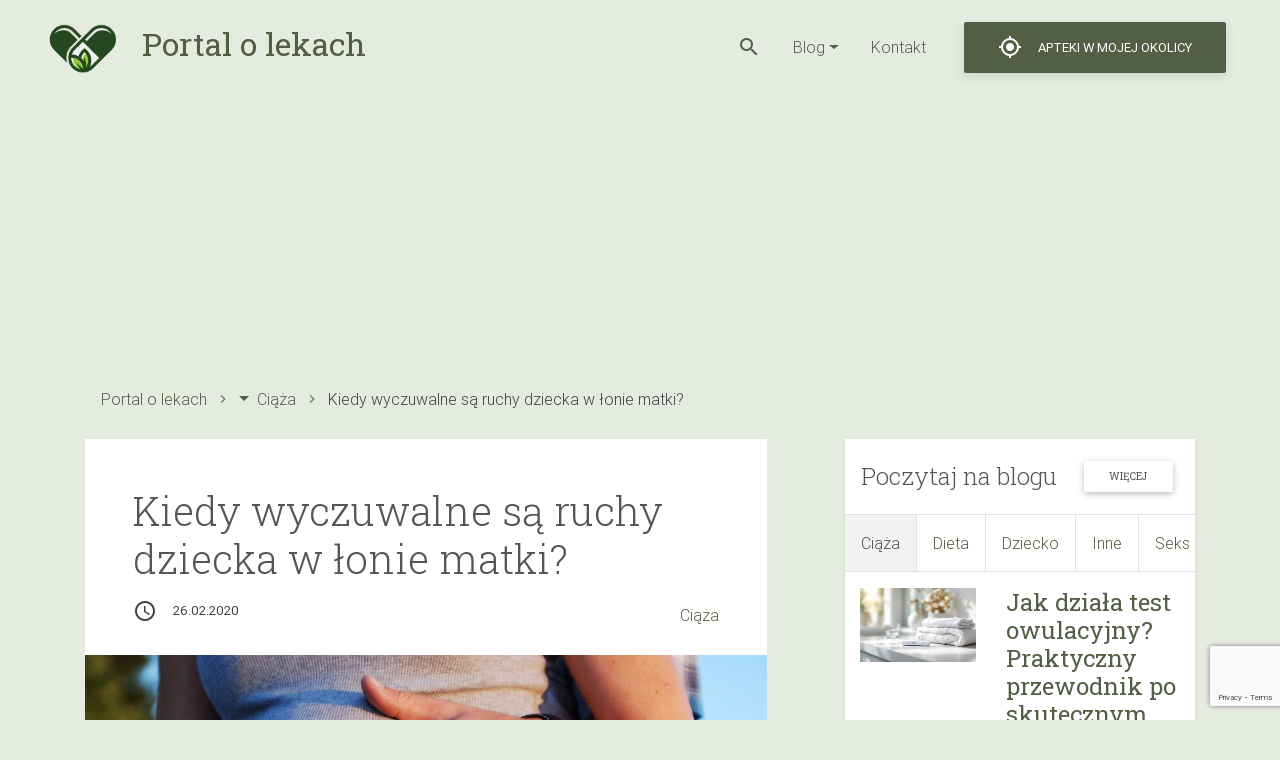

--- FILE ---
content_type: text/html; charset=UTF-8
request_url: https://olekach.pl/blog/kiedy-wyczuwalne-sa-ruchy-dziecka-w-lonie-matki/
body_size: 30937
content:
<!DOCTYPE html>
<html>
	<head>
		<meta charset="UTF-8">
		<meta name="viewport" content="width=device-width, initial-scale=1.0">
		<!--<link rel="stylesheet" href="https://unpkg.com/bootstrap-material-design@4.1.1/dist/css/bootstrap-material-design.min.css" integrity="sha384-wXznGJNEXNG1NFsbm0ugrLFMQPWswR3lds2VeinahP8N0zJw9VWSopbjv2x7WCvX" crossorigin="anonymous">-->
		<link rel="shortcut icon" href="https://olekach.pl/wp-content/themes/olekach/assets/img/logo.png" />
		<meta name='robots' content='index, follow, max-image-preview:large, max-snippet:-1, max-video-preview:-1' />
	<style>img:is([sizes="auto" i], [sizes^="auto," i]) { contain-intrinsic-size: 3000px 1500px }</style>
	
	<!-- This site is optimized with the Yoast SEO plugin v25.7 - https://yoast.com/wordpress/plugins/seo/ -->
	<title>Kiedy wyczuwalne są ruchy dziecka w łonie matki? - Portal o lekach</title>
	<link rel="canonical" href="https://olekach.pl/blog/kiedy-wyczuwalne-sa-ruchy-dziecka-w-lonie-matki/" />
	<meta property="og:locale" content="pl_PL" />
	<meta property="og:type" content="article" />
	<meta property="og:title" content="Kiedy wyczuwalne są ruchy dziecka w łonie matki? - Portal o lekach" />
	<meta property="og:description" content="Zapewne dla niejednej przyszłej mamy odczucie pierwszych ruchów dziecka znajdującego się w łonie jest niezapomnianym i jednocześnie niesamowitym przeżyciem. Zarówno wyczuwanie ruchów oraz kopnięć dziecka jak i badanie ultrasonograficzną stanowią wspaniałe wspomnienia dla przyszłych rodziców. Pierwsze ruchy dziecka stanowią niezaprzeczalny dowód o jego istnieniu. Dodatkowo stanowi to potwierdzenie, iż płód rozwija się prawidłowo dlatego też [&hellip;]" />
	<meta property="og:url" content="https://olekach.pl/blog/kiedy-wyczuwalne-sa-ruchy-dziecka-w-lonie-matki/" />
	<meta property="og:site_name" content="Portal o lekach" />
	<meta property="article:published_time" content="2020-02-26T17:41:32+00:00" />
	<meta property="article:modified_time" content="2020-02-27T18:55:11+00:00" />
	<meta property="og:image" content="https://olekach.pl/wp-content/uploads/2020/02/od-ktorego-tygodnia-czuc-ruchy-dziecka-w-brzuchu-matki.jpg" />
	<meta property="og:image:width" content="1280" />
	<meta property="og:image:height" content="856" />
	<meta property="og:image:type" content="image/jpeg" />
	<meta name="author" content="Joanna Zak" />
	<meta name="twitter:card" content="summary_large_image" />
	<meta name="twitter:label1" content="Napisane przez" />
	<meta name="twitter:data1" content="Joanna Zak" />
	<meta name="twitter:label2" content="Szacowany czas czytania" />
	<meta name="twitter:data2" content="8 minut" />
	<script type="application/ld+json" class="yoast-schema-graph">{"@context":"https://schema.org","@graph":[{"@type":"WebPage","@id":"https://olekach.pl/blog/kiedy-wyczuwalne-sa-ruchy-dziecka-w-lonie-matki/","url":"https://olekach.pl/blog/kiedy-wyczuwalne-sa-ruchy-dziecka-w-lonie-matki/","name":"Kiedy wyczuwalne są ruchy dziecka w łonie matki? - Portal o lekach","isPartOf":{"@id":"https://olekach.pl/#website"},"primaryImageOfPage":{"@id":"https://olekach.pl/blog/kiedy-wyczuwalne-sa-ruchy-dziecka-w-lonie-matki/#primaryimage"},"image":{"@id":"https://olekach.pl/blog/kiedy-wyczuwalne-sa-ruchy-dziecka-w-lonie-matki/#primaryimage"},"thumbnailUrl":"https://olekach.pl/wp-content/uploads/2020/02/od-ktorego-tygodnia-czuc-ruchy-dziecka-w-brzuchu-matki.jpg","datePublished":"2020-02-26T17:41:32+00:00","dateModified":"2020-02-27T18:55:11+00:00","author":{"@id":"https://olekach.pl/#/schema/person/61dd68ef2f83169eedae20d1243a2e57"},"breadcrumb":{"@id":"https://olekach.pl/blog/kiedy-wyczuwalne-sa-ruchy-dziecka-w-lonie-matki/#breadcrumb"},"inLanguage":"pl-PL","potentialAction":[{"@type":"ReadAction","target":["https://olekach.pl/blog/kiedy-wyczuwalne-sa-ruchy-dziecka-w-lonie-matki/"]}]},{"@type":"ImageObject","inLanguage":"pl-PL","@id":"https://olekach.pl/blog/kiedy-wyczuwalne-sa-ruchy-dziecka-w-lonie-matki/#primaryimage","url":"https://olekach.pl/wp-content/uploads/2020/02/od-ktorego-tygodnia-czuc-ruchy-dziecka-w-brzuchu-matki.jpg","contentUrl":"https://olekach.pl/wp-content/uploads/2020/02/od-ktorego-tygodnia-czuc-ruchy-dziecka-w-brzuchu-matki.jpg","width":1280,"height":856,"caption":"od którego tygodnia czuć ruchy dziecka w brzuchu matki"},{"@type":"BreadcrumbList","@id":"https://olekach.pl/blog/kiedy-wyczuwalne-sa-ruchy-dziecka-w-lonie-matki/#breadcrumb","itemListElement":[{"@type":"ListItem","position":1,"name":"Strona główna","item":"https://olekach.pl/"},{"@type":"ListItem","position":2,"name":"Kiedy wyczuwalne są ruchy dziecka w łonie matki?"}]},{"@type":"WebSite","@id":"https://olekach.pl/#website","url":"https://olekach.pl/","name":"Portal o lekach","description":"Kolejna witryna oparta na WordPressie","potentialAction":[{"@type":"SearchAction","target":{"@type":"EntryPoint","urlTemplate":"https://olekach.pl/?s={search_term_string}"},"query-input":{"@type":"PropertyValueSpecification","valueRequired":true,"valueName":"search_term_string"}}],"inLanguage":"pl-PL"},{"@type":"Person","@id":"https://olekach.pl/#/schema/person/61dd68ef2f83169eedae20d1243a2e57","name":"Joanna Zak","image":{"@type":"ImageObject","inLanguage":"pl-PL","@id":"https://olekach.pl/#/schema/person/image/","url":"https://secure.gravatar.com/avatar/903fdbcdd26d64d5448cdb69fda4799ab79d8dc2b8d9df8ae804071e63ee2f48?s=96&d=mm&r=g","contentUrl":"https://secure.gravatar.com/avatar/903fdbcdd26d64d5448cdb69fda4799ab79d8dc2b8d9df8ae804071e63ee2f48?s=96&d=mm&r=g","caption":"Joanna Zak"}}]}</script>
	<!-- / Yoast SEO plugin. -->


<link rel='dns-prefetch' href='//fonts.googleapis.com' />
<link rel='stylesheet' id='wp-block-library-css' href='https://olekach.pl/wp-includes/css/dist/block-library/style.min.css?ver=6.8.3' type='text/css' media='all' />
<style id='classic-theme-styles-inline-css' type='text/css'>
/*! This file is auto-generated */
.wp-block-button__link{color:#fff;background-color:#32373c;border-radius:9999px;box-shadow:none;text-decoration:none;padding:calc(.667em + 2px) calc(1.333em + 2px);font-size:1.125em}.wp-block-file__button{background:#32373c;color:#fff;text-decoration:none}
</style>
<link rel='stylesheet' id='quads-style-css-css' href='https://olekach.pl/wp-content/plugins/quick-adsense-reloaded/includes/gutenberg/dist/blocks.style.build.css?ver=2.0.85' type='text/css' media='all' />
<style id='global-styles-inline-css' type='text/css'>
:root{--wp--preset--aspect-ratio--square: 1;--wp--preset--aspect-ratio--4-3: 4/3;--wp--preset--aspect-ratio--3-4: 3/4;--wp--preset--aspect-ratio--3-2: 3/2;--wp--preset--aspect-ratio--2-3: 2/3;--wp--preset--aspect-ratio--16-9: 16/9;--wp--preset--aspect-ratio--9-16: 9/16;--wp--preset--color--black: #000000;--wp--preset--color--cyan-bluish-gray: #abb8c3;--wp--preset--color--white: #ffffff;--wp--preset--color--pale-pink: #f78da7;--wp--preset--color--vivid-red: #cf2e2e;--wp--preset--color--luminous-vivid-orange: #ff6900;--wp--preset--color--luminous-vivid-amber: #fcb900;--wp--preset--color--light-green-cyan: #7bdcb5;--wp--preset--color--vivid-green-cyan: #00d084;--wp--preset--color--pale-cyan-blue: #8ed1fc;--wp--preset--color--vivid-cyan-blue: #0693e3;--wp--preset--color--vivid-purple: #9b51e0;--wp--preset--gradient--vivid-cyan-blue-to-vivid-purple: linear-gradient(135deg,rgba(6,147,227,1) 0%,rgb(155,81,224) 100%);--wp--preset--gradient--light-green-cyan-to-vivid-green-cyan: linear-gradient(135deg,rgb(122,220,180) 0%,rgb(0,208,130) 100%);--wp--preset--gradient--luminous-vivid-amber-to-luminous-vivid-orange: linear-gradient(135deg,rgba(252,185,0,1) 0%,rgba(255,105,0,1) 100%);--wp--preset--gradient--luminous-vivid-orange-to-vivid-red: linear-gradient(135deg,rgba(255,105,0,1) 0%,rgb(207,46,46) 100%);--wp--preset--gradient--very-light-gray-to-cyan-bluish-gray: linear-gradient(135deg,rgb(238,238,238) 0%,rgb(169,184,195) 100%);--wp--preset--gradient--cool-to-warm-spectrum: linear-gradient(135deg,rgb(74,234,220) 0%,rgb(151,120,209) 20%,rgb(207,42,186) 40%,rgb(238,44,130) 60%,rgb(251,105,98) 80%,rgb(254,248,76) 100%);--wp--preset--gradient--blush-light-purple: linear-gradient(135deg,rgb(255,206,236) 0%,rgb(152,150,240) 100%);--wp--preset--gradient--blush-bordeaux: linear-gradient(135deg,rgb(254,205,165) 0%,rgb(254,45,45) 50%,rgb(107,0,62) 100%);--wp--preset--gradient--luminous-dusk: linear-gradient(135deg,rgb(255,203,112) 0%,rgb(199,81,192) 50%,rgb(65,88,208) 100%);--wp--preset--gradient--pale-ocean: linear-gradient(135deg,rgb(255,245,203) 0%,rgb(182,227,212) 50%,rgb(51,167,181) 100%);--wp--preset--gradient--electric-grass: linear-gradient(135deg,rgb(202,248,128) 0%,rgb(113,206,126) 100%);--wp--preset--gradient--midnight: linear-gradient(135deg,rgb(2,3,129) 0%,rgb(40,116,252) 100%);--wp--preset--font-size--small: 13px;--wp--preset--font-size--medium: 20px;--wp--preset--font-size--large: 36px;--wp--preset--font-size--x-large: 42px;--wp--preset--spacing--20: 0.44rem;--wp--preset--spacing--30: 0.67rem;--wp--preset--spacing--40: 1rem;--wp--preset--spacing--50: 1.5rem;--wp--preset--spacing--60: 2.25rem;--wp--preset--spacing--70: 3.38rem;--wp--preset--spacing--80: 5.06rem;--wp--preset--shadow--natural: 6px 6px 9px rgba(0, 0, 0, 0.2);--wp--preset--shadow--deep: 12px 12px 50px rgba(0, 0, 0, 0.4);--wp--preset--shadow--sharp: 6px 6px 0px rgba(0, 0, 0, 0.2);--wp--preset--shadow--outlined: 6px 6px 0px -3px rgba(255, 255, 255, 1), 6px 6px rgba(0, 0, 0, 1);--wp--preset--shadow--crisp: 6px 6px 0px rgba(0, 0, 0, 1);}:where(.is-layout-flex){gap: 0.5em;}:where(.is-layout-grid){gap: 0.5em;}body .is-layout-flex{display: flex;}.is-layout-flex{flex-wrap: wrap;align-items: center;}.is-layout-flex > :is(*, div){margin: 0;}body .is-layout-grid{display: grid;}.is-layout-grid > :is(*, div){margin: 0;}:where(.wp-block-columns.is-layout-flex){gap: 2em;}:where(.wp-block-columns.is-layout-grid){gap: 2em;}:where(.wp-block-post-template.is-layout-flex){gap: 1.25em;}:where(.wp-block-post-template.is-layout-grid){gap: 1.25em;}.has-black-color{color: var(--wp--preset--color--black) !important;}.has-cyan-bluish-gray-color{color: var(--wp--preset--color--cyan-bluish-gray) !important;}.has-white-color{color: var(--wp--preset--color--white) !important;}.has-pale-pink-color{color: var(--wp--preset--color--pale-pink) !important;}.has-vivid-red-color{color: var(--wp--preset--color--vivid-red) !important;}.has-luminous-vivid-orange-color{color: var(--wp--preset--color--luminous-vivid-orange) !important;}.has-luminous-vivid-amber-color{color: var(--wp--preset--color--luminous-vivid-amber) !important;}.has-light-green-cyan-color{color: var(--wp--preset--color--light-green-cyan) !important;}.has-vivid-green-cyan-color{color: var(--wp--preset--color--vivid-green-cyan) !important;}.has-pale-cyan-blue-color{color: var(--wp--preset--color--pale-cyan-blue) !important;}.has-vivid-cyan-blue-color{color: var(--wp--preset--color--vivid-cyan-blue) !important;}.has-vivid-purple-color{color: var(--wp--preset--color--vivid-purple) !important;}.has-black-background-color{background-color: var(--wp--preset--color--black) !important;}.has-cyan-bluish-gray-background-color{background-color: var(--wp--preset--color--cyan-bluish-gray) !important;}.has-white-background-color{background-color: var(--wp--preset--color--white) !important;}.has-pale-pink-background-color{background-color: var(--wp--preset--color--pale-pink) !important;}.has-vivid-red-background-color{background-color: var(--wp--preset--color--vivid-red) !important;}.has-luminous-vivid-orange-background-color{background-color: var(--wp--preset--color--luminous-vivid-orange) !important;}.has-luminous-vivid-amber-background-color{background-color: var(--wp--preset--color--luminous-vivid-amber) !important;}.has-light-green-cyan-background-color{background-color: var(--wp--preset--color--light-green-cyan) !important;}.has-vivid-green-cyan-background-color{background-color: var(--wp--preset--color--vivid-green-cyan) !important;}.has-pale-cyan-blue-background-color{background-color: var(--wp--preset--color--pale-cyan-blue) !important;}.has-vivid-cyan-blue-background-color{background-color: var(--wp--preset--color--vivid-cyan-blue) !important;}.has-vivid-purple-background-color{background-color: var(--wp--preset--color--vivid-purple) !important;}.has-black-border-color{border-color: var(--wp--preset--color--black) !important;}.has-cyan-bluish-gray-border-color{border-color: var(--wp--preset--color--cyan-bluish-gray) !important;}.has-white-border-color{border-color: var(--wp--preset--color--white) !important;}.has-pale-pink-border-color{border-color: var(--wp--preset--color--pale-pink) !important;}.has-vivid-red-border-color{border-color: var(--wp--preset--color--vivid-red) !important;}.has-luminous-vivid-orange-border-color{border-color: var(--wp--preset--color--luminous-vivid-orange) !important;}.has-luminous-vivid-amber-border-color{border-color: var(--wp--preset--color--luminous-vivid-amber) !important;}.has-light-green-cyan-border-color{border-color: var(--wp--preset--color--light-green-cyan) !important;}.has-vivid-green-cyan-border-color{border-color: var(--wp--preset--color--vivid-green-cyan) !important;}.has-pale-cyan-blue-border-color{border-color: var(--wp--preset--color--pale-cyan-blue) !important;}.has-vivid-cyan-blue-border-color{border-color: var(--wp--preset--color--vivid-cyan-blue) !important;}.has-vivid-purple-border-color{border-color: var(--wp--preset--color--vivid-purple) !important;}.has-vivid-cyan-blue-to-vivid-purple-gradient-background{background: var(--wp--preset--gradient--vivid-cyan-blue-to-vivid-purple) !important;}.has-light-green-cyan-to-vivid-green-cyan-gradient-background{background: var(--wp--preset--gradient--light-green-cyan-to-vivid-green-cyan) !important;}.has-luminous-vivid-amber-to-luminous-vivid-orange-gradient-background{background: var(--wp--preset--gradient--luminous-vivid-amber-to-luminous-vivid-orange) !important;}.has-luminous-vivid-orange-to-vivid-red-gradient-background{background: var(--wp--preset--gradient--luminous-vivid-orange-to-vivid-red) !important;}.has-very-light-gray-to-cyan-bluish-gray-gradient-background{background: var(--wp--preset--gradient--very-light-gray-to-cyan-bluish-gray) !important;}.has-cool-to-warm-spectrum-gradient-background{background: var(--wp--preset--gradient--cool-to-warm-spectrum) !important;}.has-blush-light-purple-gradient-background{background: var(--wp--preset--gradient--blush-light-purple) !important;}.has-blush-bordeaux-gradient-background{background: var(--wp--preset--gradient--blush-bordeaux) !important;}.has-luminous-dusk-gradient-background{background: var(--wp--preset--gradient--luminous-dusk) !important;}.has-pale-ocean-gradient-background{background: var(--wp--preset--gradient--pale-ocean) !important;}.has-electric-grass-gradient-background{background: var(--wp--preset--gradient--electric-grass) !important;}.has-midnight-gradient-background{background: var(--wp--preset--gradient--midnight) !important;}.has-small-font-size{font-size: var(--wp--preset--font-size--small) !important;}.has-medium-font-size{font-size: var(--wp--preset--font-size--medium) !important;}.has-large-font-size{font-size: var(--wp--preset--font-size--large) !important;}.has-x-large-font-size{font-size: var(--wp--preset--font-size--x-large) !important;}
:where(.wp-block-post-template.is-layout-flex){gap: 1.25em;}:where(.wp-block-post-template.is-layout-grid){gap: 1.25em;}
:where(.wp-block-columns.is-layout-flex){gap: 2em;}:where(.wp-block-columns.is-layout-grid){gap: 2em;}
:root :where(.wp-block-pullquote){font-size: 1.5em;line-height: 1.6;}
</style>
<link rel='stylesheet' id='contact-form-7-css' href='https://olekach.pl/wp-content/plugins/contact-form-7/includes/css/styles.css?ver=6.1.1' type='text/css' media='all' />
<link rel='stylesheet' id='ez-toc-css' href='https://olekach.pl/wp-content/plugins/easy-table-of-contents/assets/css/screen.min.css?ver=2.0.75' type='text/css' media='all' />
<style id='ez-toc-inline-css' type='text/css'>
div#ez-toc-container .ez-toc-title {font-size: 120%;}div#ez-toc-container .ez-toc-title {font-weight: 500;}div#ez-toc-container ul li , div#ez-toc-container ul li a {font-size: 95%;}div#ez-toc-container ul li , div#ez-toc-container ul li a {font-weight: 500;}div#ez-toc-container nav ul ul li {font-size: 90%;}
.ez-toc-container-direction {direction: ltr;}.ez-toc-counter ul{counter-reset: item ;}.ez-toc-counter nav ul li a::before {content: counters(item, '.', decimal) '. ';display: inline-block;counter-increment: item;flex-grow: 0;flex-shrink: 0;margin-right: .2em; float: left; }.ez-toc-widget-direction {direction: ltr;}.ez-toc-widget-container ul{counter-reset: item ;}.ez-toc-widget-container nav ul li a::before {content: counters(item, '.', decimal) '. ';display: inline-block;counter-increment: item;flex-grow: 0;flex-shrink: 0;margin-right: .2em; float: left; }
</style>
<link rel='stylesheet' id='roboto-font-file-css' href='https://olekach.pl/wp-content/themes/olekach/assets/font/roboto/Roboto-Bold.woff2' type='text/css' media='all' />
<link rel='stylesheet' id='bootstrap-css' href='https://olekach.pl/wp-content/themes/olekach/assets/css/bootstrap.min.css?ver=1906524217' type='text/css' media='all' />
<link rel='stylesheet' id='fonts-css' href='https://fonts.googleapis.com/css?family=Roboto+Slab%3A100%2C300%2C400%2C700%7CMaterial+Icons&#038;display=swap&#038;subset=latin-ext&#038;ver=518886975' type='text/css' media='all' />
<link rel='stylesheet' id='mdbootstrap-css' href='https://olekach.pl/wp-content/themes/olekach/assets/css/mdb.lite.min.css?ver=116841669' type='text/css' media='all' />
<link rel='stylesheet' id='toastr-css' href='https://olekach.pl/wp-content/themes/olekach/assets/css/toastr.min.css?ver=966059310' type='text/css' media='all' />
<link rel='stylesheet' id='leaflet-css' href='https://olekach.pl/wp-content/themes/olekach/assets/css/leaflet.css?ver=1164506001' type='text/css' media='all' />
<link rel='stylesheet' id='main-style-css' href='https://olekach.pl/wp-content/themes/olekach/assets/css/olekach.css?ver=433830183' type='text/css' media='all' />
<link rel='stylesheet' id='meks_ess-main-css' href='https://olekach.pl/wp-content/plugins/meks-easy-social-share/assets/css/main.css?ver=1.3' type='text/css' media='all' />
<style id='meks_ess-main-inline-css' type='text/css'>

                body .meks_ess a {
                    background: #000000 !important;
                }
                body .meks_ess.transparent a::before, body .meks_ess.transparent a span, body .meks_ess.outline a span {
                    color: #000000 !important;
                }
                body .meks_ess.outline a::before {
                    color: #000000 !important;
                }
                body .meks_ess.outline a {
                    border-color: #000000 !important;
                }
                body .meks_ess.outline a:hover {
                    border-color: #000000 !important;
                }
            
</style>
<link rel='stylesheet' id='wp_review-style-css' href='https://olekach.pl/wp-content/plugins/wp-review/public/css/wp-review.css?ver=5.3.5' type='text/css' media='all' />
<style id='quads-styles-inline-css' type='text/css'>

    .quads-location ins.adsbygoogle {
        background: transparent !important;
    }
    .quads.quads_ad_container { display: grid; grid-template-columns: auto; grid-gap: 10px; padding: 10px; }
    .grid_image{animation: fadeIn 0.5s;-webkit-animation: fadeIn 0.5s;-moz-animation: fadeIn 0.5s;
        -o-animation: fadeIn 0.5s;-ms-animation: fadeIn 0.5s;}
    .quads-ad-label { font-size: 12px; text-align: center; color: #333;}
    .quads_click_impression { display: none;}
</style>
<script type="text/javascript" src="https://olekach.pl/wp-content/themes/olekach/assets/js/jquery-3.4.1.min.js?ver=402455486" id="jquery-js"></script>
<script type="text/javascript" src="https://olekach.pl/wp-content/themes/olekach/assets/js/leaflet.js?ver=1303098879" id="leaflet-js"></script>
<script type="text/javascript" src="https://olekach.pl/wp-content/themes/olekach/assets/js/js.cookie.min.js?ver=244267614" id="js-cookie-js"></script>
<script type="text/javascript" src="https://olekach.pl/wp-includes/js/underscore.min.js?ver=1.13.7" id="underscore-js"></script>
<script type="text/javascript" id="wp-util-js-extra">
/* <![CDATA[ */
var _wpUtilSettings = {"ajax":{"url":"\/wp-admin\/admin-ajax.php"}};
/* ]]> */
</script>
<script type="text/javascript" src="https://olekach.pl/wp-includes/js/wp-util.min.js?ver=6.8.3" id="wp-util-js"></script>
<script type="text/javascript" src="https://olekach.pl/wp-content/themes/olekach/assets/js/toastr.min.js?ver=1153212127" id="toastr-js"></script>
<script type="text/javascript" id="app-js-extra">
/* <![CDATA[ */
var pharmacy = {"current_term":{"ID":36454,"post_author":"3","post_date":"2020-02-26 18:41:32","post_date_gmt":"2020-02-26 17:41:32","post_content":"<!-- wp:paragraph -->\n<p>Zapewne dla niejednej przysz\u0142ej mamy odczucie pierwszych ruch\u00f3w dziecka znajduj\u0105cego si\u0119 w \u0142onie jest niezapomnianym i jednocze\u015bnie niesamowitym prze\u017cyciem. Zar\u00f3wno wyczuwanie ruch\u00f3w oraz kopni\u0119\u0107 dziecka jak i badanie ultrasonograficzn\u0105 stanowi\u0105 wspania\u0142e wspomnienia dla przysz\u0142ych rodzic\u00f3w. Pierwsze ruchy dziecka stanowi\u0105 niezaprzeczalny dow\u00f3d o jego istnieniu. Dodatkowo stanowi to potwierdzenie, i\u017c p\u0142\u00f3d rozwija si\u0119 prawid\u0142owo dlatego te\u017c warto wiedzie\u0107 kiedy (w kt\u00f3rym etapie ci\u0105\u017cy) wyczuwalne s\u0105 pierwsze ruchy dziecka.<\/p>\n<!-- \/wp:paragraph -->\n\n<!-- wp:heading -->\n<h2>Pierwsze ruchy dziecka - kiedy s\u0105 wyczuwalne?<\/h2>\n<!-- \/wp:heading -->\n\n<!-- wp:paragraph -->\n<p>Wszyscy rodzice cz\u0119sto zastanawiaj\u0105 si\u0119 kiedy mo\u017cna czu\u0107 ruchy dziecka przez brzuch.W zale\u017cno\u015bci od sytuacji u ka\u017cdej matki pierwsze ruchy dziecka nie s\u0105 wyczuwalne w tym samym etapie ci\u0105\u017cy. Og\u00f3lne jednak najcz\u0119\u015bciej pierwsze ruchy dziecka s\u0105 wyczuwalne pomi\u0119dzy 16 a 21 tygodniem \u017cycia p\u0142odu - warto r\u00f3wnie\u017c doda\u0107, i\u017c spo\u015br\u00f3d tego okresu najcz\u0119\u015bciej ruchy dziecka wyczuwalne s\u0105 w 17 tygodniu ci\u0105\u017cy. <\/p>\n<!-- \/wp:paragraph -->\n\n<!-- wp:image {\"id\":36362,\"sizeSlug\":\"large\"} -->\n<figure class=\"wp-block-image size-large\"><img src=\"https:\/\/olekach.pl\/wp-content\/uploads\/2020\/02\/kiedy-czuc-ruchy-dziecka-w-ciazy-1024x682.jpg\" alt=\"kiedy czu\u0107 ruchy dziecka w ci\u0105\u017cy\" class=\"wp-image-36362\"\/><figcaption>fot. Ruchy dziecka w ci\u0105\u017cy<\/figcaption><\/figure>\n<!-- \/wp:image -->\n\n<!-- wp:paragraph -->\n<p>Co ciekawe dla kobiety, kt\u00f3rej jest to pierwsza ci\u0105\u017ca pierwsze ruchy najcz\u0119\u015bciej wyczuwalne s\u0105 w 18 tygodniu ci\u0105\u017cy, natomiast podczas drugiej i ka\u017cdej kolejnej ci\u0105\u017cy pierwsze ruchy wyczuwalne s\u0105 w 20 tygodniu ci\u0105\u017cy. Pierwsze ruchy dziecka w 17 tygodniu ci\u0105\u017cy (czyli\u00a0 w momencie kiedy owe ruchy s\u0105 wyczuwalne u przewa\u017caj\u0105cej wi\u0119kszo\u015bci ci\u0119\u017carnych) mo\u017cna rozpozna\u0107 m.in po:<\/p>\n<!-- \/wp:paragraph -->\n\n<!-- wp:list -->\n<ul><li>zauwa\u017calnym znacz\u0105co uwypuklonym brzuchu kobiety;<\/li><li>niewielkich kopni\u0119ciach (tutaj nale\u017cy zachowa\u0107 ostro\u017cno\u015b\u0107 gdy\u017c niekiedy pierwsze ruchy dziecka mylone s\u0105 z ruchem jelit).<\/li><\/ul>\n<!-- \/wp:list -->\n\n<!-- wp:paragraph -->\n<p>Wyczuwalne pierwsze ruchy dziecka s\u0105 z kolei bardzo wa\u017cne z medycznego - a dok\u0142adniej z po\u0142o\u017cniczego - punktu widzenia. Okre\u015blenie dok\u0142adnie dnia, w kt\u00f3rym by\u0142y wyczuwalne pierwsze ruchy dziecka stanowi bezcenn\u0105 informacj\u0119 dla lekarza prowadz\u0105cego ci\u0105\u017c\u0119, gdy\u017c jest to niezwykle pomocne przy okre\u015bleniu mo\u017cliwie jak najbardziej dok\u0142adnego dnia porodu.\u00a0<\/p>\n<!-- \/wp:paragraph -->\n\n<!-- wp:heading -->\n<h2>Gdzie i w jaki spos\u00f3b mo\u017cna rozpozna\u0107 pierwsze ruchy p\u0142odu?<\/h2>\n<!-- \/wp:heading -->\n\n<!-- wp:paragraph -->\n<p>Rodzice cz\u0119sto s\u0105 nie\u015bwiadomi, w kt\u00f3rym miejscu czu\u0107 pierwsze ruchy dziecka. Pierwsze ruchy p\u0142odu bardzo cz\u0119sto s\u0105 nie\u015bwiadomie bagatelizowane przez przysz\u0142ych rodzic\u00f3w poniewa\u017c s\u0105 one niezwykle delikatne. Wobec tego niekiedy ci\u0119\u017carna najzwyczajniej nie jest w stanie wyczu\u0107 s\u0142abych ruch\u00f3w p\u0142odu. Z informacji przedstawionych przez kobiety w ci\u0105\u017cy (zw\u0142aszcza przez pierwor\u00f3dki - kobiety, kt\u00f3re s\u0105 w ci\u0105\u017cy po raz pierwszy) pierwsze ruchy dziecka przypominaj\u0105 raczej bulgotanie, drapanie b\u0105d\u017a te\u017c pulsowanie w brzuchu ni\u017c ruchy p\u0142odu. Co wi\u0119cej praktycznie z dnia na dzie\u0144 ruchy p\u0142odu s\u0105 coraz silniejsze i staj\u0105 si\u0119 coraz bardziej wyczuwalne przez przysz\u0142\u0105 matk\u0119. Dodatkowo ruchy p\u0142odu staj\u0105 si\u0119 coraz bardziej regularne - mo\u017cna je wyczu\u0107 ka\u017cdego dnia o tej samej porze (margines r\u00f3\u017cnicy wynosi w tym wypadku ok. 15 minut).<\/p>\n<!-- \/wp:paragraph -->\n\n<!-- wp:paragraph -->\n<p>Najcz\u0119\u015bciej ruchy dziecka wyczuwalne s\u0105 w takich miejscach jak:<\/p>\n<!-- \/wp:paragraph -->\n\n<!-- wp:list -->\n<ul><li>okolice p\u0119pka;<\/li><li>lewa strona brzucha - wiele kobiet deklarowa\u0142o, i\u017c pierwsze ruchy wyczuwalne by\u0142y w okolicach wyrostka robaczkowego<\/li><li>niekiedy r\u00f3wnie\u017c pierwsze ruchy wyczuwalne by\u0142y poni\u017cej linii p\u0119pka i w dolnej cz\u0119\u015bci brzucha.<\/li><\/ul>\n<!-- \/wp:list -->\n\n<!-- wp:paragraph -->\n<p>Ka\u017cda ci\u0105\u017ca rz\u0105dzi si\u0119 jednak swoimi prawami wobec czego pierwsze ruchy dziecka mog\u0105 by\u0107 wyczuwalne w r\u00f3\u017cnych cz\u0119\u015bciach brzucha ci\u0119\u017carnej.<\/p>\n<!-- \/wp:paragraph -->\n\n<!-- wp:image {\"id\":36364,\"sizeSlug\":\"large\"} -->\n<figure class=\"wp-block-image size-large\"><img src=\"https:\/\/olekach.pl\/wp-content\/uploads\/2020\/02\/pierwsze-ruchy-dzeicka-w-ktorym-miesiacu-1024x682.jpg\" alt=\"pierwsze ruchy dziecka w kt\u00f3rym miesi\u0105cu\" class=\"wp-image-36364\"\/><figcaption>fot. Pierwsze ruchy dziecka w brzuchu matki<\/figcaption><\/figure>\n<!-- \/wp:image -->\n\n<!-- wp:heading -->\n<h2>W jaki spos\u00f3b mo\u017cna zwi\u0119kszy\u0107 cz\u0119stotliwo\u015b\u0107 i intensywno\u015b\u0107 ruch\u00f3w dziecka?<\/h2>\n<!-- \/wp:heading -->\n\n<!-- wp:paragraph -->\n<p>Cho\u0107 mo\u017ce si\u0119 to wydawa\u0107 ma\u0142o prawdopodobne kobiety s\u0105 w stanie pom\u00f3c dziecku w zwi\u0119kszeniu cz\u0119stotliwo\u015bci ruch\u00f3w. Dodatkowo mo\u017cliwe jest te\u017c zwi\u0119kszenie sile z jak\u0105 dziecko wykonuje swoje pierwsze ruchy. Niewiele os\u00f3b wie jednak w kt\u00f3rym miesi\u0105cu czu\u0107 ruchy dziecka. W wi\u0119kszo\u015bci przypadk\u00f3w silnie wyczuwalne ruchy dziecka wyst\u0119puj\u0105 w 5 miesi\u0105cu ci\u0105\u017cy (w niekt\u00f3rych wypadkach jest to r\u00f3wnie\u017c 6 miesi\u0105c).\u00a0W zwi\u0105zku z tym pod koniec drugiego trymestru tj. pod koniec 6 miesi\u0105ca ci\u0105\u017cy mo\u017cna wyra\u017anie poczu\u0107 jak dziecko si\u0119 porusza - wyczuwalne s\u0105 ruchy takie jak:<\/p>\n<!-- \/wp:paragraph -->\n\n<!-- wp:list -->\n<ul><li>Kozio\u0142kowanie;<\/li><li>Przeci\u0105ganie si\u0119 dziecka w \u0142onie matki;<\/li><li>Silne oraz intensywne kopni\u0119cia;<\/li><li>Obracanie si\u0119 dziecka.<\/li><\/ul>\n<!-- \/wp:list -->\n\n<!-- wp:paragraph -->\n<p>Je\u015bli rodzice uwa\u017caj\u0105, i\u017c w danym okresie cz\u0119stotliwo\u015b\u0107 lub intensywno\u015b\u0107 ruch\u00f3w dziecka nie jest wystarczaj\u0105ca w\u00f3wczas przysz\u0142a mama mo\u017ce pom\u00f3c dziecku w zwi\u0119kszeniu ruch\u00f3w poprzez m.in:<\/p>\n<!-- \/wp:paragraph -->\n\n<!-- wp:list -->\n<ul><li>ruchy gimnastyczne - wymachy r\u0119kami, przysiady itp.;<\/li><li>p\u0142ywanie na basenie - przep\u0142yni\u0119cie kilka d\u0142ugo\u015bci basenu 25 metrowego jest bardzo pomocne w zwi\u0119kszeniu intensywno\u015bci kopni\u0119\u0107 dziecka;<\/li><li>joga - niekt\u00f3ra \u0107wiczenia takie jak podnoszenie n\u00f3g pomagaj\u0105 w prawid\u0142owym ustawieniu cz\u0119stotliwo\u015bci ruch\u00f3w dziecka.<\/li><\/ul>\n<!-- \/wp:list -->\n\n<!-- wp:paragraph -->\n<p>Dzi\u0119ki takim \u0107wiczeniom przysz\u0142a mama b\u0119dzie mog\u0142a wspom\u00f3c dziecko w prawid\u0142owym oddawaniu ruch\u00f3w. Dodatkowo polepszy r\u00f3wnie\u017c sw\u00f3j stan zdrowia oraz samopoczucie, co dodatkowo korzystnie wp\u0142ynie na \u017cycie zar\u00f3wno kobiety jak i jej nienarodzonego dziecka.\u00a0<\/p>\n<!-- \/wp:paragraph -->\n\n<!-- wp:heading -->\n<h2>Jak zmieniaj\u0105 si\u0119 wyczuwalne ruchy dziecka przed porodem?<\/h2>\n<!-- \/wp:heading -->\n\n<!-- wp:paragraph -->\n<p>Wraz z up\u0142ywem czasu w trzecim trymestrze wyczuwalne ruchy dziecka staj\u0105 si\u0119 coraz bardziej \u0142agodne. Dziecko nie kopie nie porusza si\u0119 z tak\u0105 intensywno\u015bci\u0105 oraz z tak\u0105 si\u0142\u0105 jak w 5 b\u0105d\u017a w 6 miesi\u0105cu ci\u0105\u017cy. Jest to zjawisko ca\u0142kowicie naturalne i normalne dla matki z tego wzgl\u0119du, i\u017c wraz ze zbli\u017caniem si\u0119 dnia porodu dziecko staje si\u0119 coraz wi\u0119ksze. To z kolei przek\u0142ada si\u0119 na zmniejszenie miejsca w ciele matki, kt\u00f3re dziecko mog\u0142oby wykorzysta\u0107 do poruszania si\u0119. <\/p>\n<!-- \/wp:paragraph -->\n\n<!-- wp:image {\"id\":36365,\"sizeSlug\":\"large\"} -->\n<figure class=\"wp-block-image size-large\"><img src=\"https:\/\/olekach.pl\/wp-content\/uploads\/2020\/02\/pierwsze-ruchy-dziecka-w-ktorej-czesci-brzucha-1024x432.jpg\" alt=\"pierwsze ruchy dziecka w kt\u00f3rej cz\u0119\u015bci brzucha\" class=\"wp-image-36365\"\/><figcaption>fot. W kt\u00f3rej cz\u0119\u015bci brzucha czu\u0107 ruchy dziecka?<\/figcaption><\/figure>\n<!-- \/wp:image -->\n\n<!-- wp:paragraph -->\n<p>W zale\u017cno\u015bci od danego okresu ci\u0105\u017cy cz\u0119\u015bci brzucha, w kt\u00f3rych mo\u017cna wyczu\u0107 ruchy dziecka zmieniaj\u0105 si\u0119. W pierwszym trymestrze ci\u0105\u017cy cz\u0119\u015bci brzucha,\u00a0 w kt\u00f3rych mo\u017cna wyczu\u0107 ruchy dziecka to g\u0142\u00f3wnie okolice p\u0119pka oraz dolna cz\u0119\u015b\u0107 brzucha. Powy\u017cej 5 miesi\u0105ca ci\u0105\u017cy wyczuwalne ruchy dziecka s\u0105 ju\u017c praktycznie na ca\u0142ej powierzchni brzucha.\u00a0<\/p>\n<!-- \/wp:paragraph -->\n\n<!-- wp:paragraph -->\n<p>Pomi\u0119dzy 7 a 9 miesi\u0105cem ci\u0105\u017cy maluszek nie wykonuje fiko\u0142k\u00f3w ani nie kopie z tak\u0105 si\u0142\u0105 jak wcze\u015bniej. W trzecim trymestrze wyczuwalne s\u0105 z kolei takie ruchy jak:<\/p>\n<!-- \/wp:paragraph -->\n\n<!-- wp:list -->\n<ul><li>wiercenie si\u0119;<\/li><li>wypinanie pupy;<\/li><li>\u0142apanie oraz trzymanie p\u0119powiny;<\/li><li>pr\u00f3by wyprostowania przez dziecko n\u00f3\u017cek oraz r\u0105czek;<\/li><li>ssanie kciuka.\u00a0<\/li><\/ul>\n<!-- \/wp:list -->\n\n<!-- wp:paragraph -->\n<p>W tym momencie r\u00f3wnie\u017c u wi\u0119kszo\u015bci kobiet wyczuwalne jest r\u00f3wnie\u017c charakterystyczne odczucie falowania brzucha. Dosy\u0107 cz\u0119sto spotykanym zjawiskiem jest r\u00f3wnie\u017c pojawianie sie i szybkie znikanie wypuk\u0142o\u015bci zw\u0142aszcza w okolicach p\u0119pka (jest to zwi\u0105zane z faktem, i\u017c dziecko pr\u00f3buj\u0105c wyprostowa\u0107 n\u00f3\u017cki lub r\u0105czki naciska na dan\u0105 cz\u0119\u015b\u0107 brzucha powoduj\u0105c szybko zanikaj\u0105ce wypuk\u0142o\u015bci). <\/p>\n<!-- \/wp:paragraph -->\n\n<!-- wp:paragraph -->\n<p>Niezale\u017cnie jednak od rodzaju ruchu jaki jest wyczuwalny przez matk\u0119 ka\u017cdy rodzaj p\u0142odu w tym okresie jest jak najbardziej naturalny i prawid\u0142owy. Dzi\u0119ki temu nie ma w\u00f3wczas powod\u00f3w do obaw. Nie mo\u017cna r\u00f3wnie\u017c okre\u015bli\u0107 cz\u0119stotliwo\u015bci ani pory wyst\u0119powania ruch\u00f3w p\u0142odu - ka\u017cda ci\u0105\u017ca rz\u0105dzi si\u0119 swoimi prawami, przez co ruchy p\u0142odu\u00a0 w tym okresie s\u0105 trudne do przewidzenia.\u00a0<\/p>\n<!-- \/wp:paragraph -->\n\n<!-- wp:heading -->\n<h2>Od czego uzale\u017cniona jest cz\u0119stotliwo\u015b\u0107 ruch\u00f3w dziecka?<\/h2>\n<!-- \/wp:heading -->\n\n<!-- wp:paragraph -->\n<p>Cz\u0119stotliwo\u015b\u0107 ruch\u00f3w dziecka uzale\u017cniona jest od dw\u00f3ch grup czynnik\u00f3w. Mo\u017cna je podzieli\u0107 na czynniki z grupy:<\/p>\n<!-- \/wp:paragraph -->\n\n<!-- wp:list -->\n<ul><li>Naturalnej (genetycznej) - w tym wypadku cz\u0119stotliwo\u015b\u0107 uzale\u017cniona jest od czynnik\u00f3w i uwarunkowa\u0144 genetycznych matki, na jakie nie ma ona wp\u0142ywu<\/li><li> Nabytej - s\u0105 to czynniki takie jak prowadzony tryb \u017cycia przed ci\u0105\u017c\u0105 jak i w jej trakcie, poziom stresu, od\u017cywianie, ilo\u015b\u0107 snu itp., na kt\u00f3re ci\u0119\u017carna kobieta ma niebagatelny wp\u0142yw.<\/li><\/ul>\n<!-- \/wp:list -->\n\n<!-- wp:paragraph -->\n<p>Im kobieta jest bardziej przem\u0119czona, oraz im mniej czasu przeznacza na regeneracj\u0119 odpoczynek i sen tym cz\u0119stotliwo\u015b\u0107 i og\u00f3lny stan zdrowia dziecka b\u0119dzie gorszy. R\u00f3wnie\u017c stosowania dieta w czasie ci\u0105\u017cy ma niebagatelny wp\u0142yw na wyczuwalne ruchy dziecka oraz jego zdrowia - stosowanie si\u0119 do zalece\u0144 ginekologa oraz ograniczenie spo\u017cycia takich produkt\u00f3w jak kawa i herbata zapewne pomo\u017ce w prawid\u0142owym rozwoju p\u0142odu.\u00a0<\/p>\n<!-- \/wp:paragraph -->\n\n<!-- wp:image {\"id\":36366,\"sizeSlug\":\"large\"} -->\n<figure class=\"wp-block-image size-large\"><img src=\"https:\/\/olekach.pl\/wp-content\/uploads\/2020\/02\/w-ktorym-tygodniu-czuc-ruchy-dziecka-1024x682.jpg\" alt=\"w kt\u00f3rym tygodniu czu\u0107 ruchy dziecka\" class=\"wp-image-36366\"\/><figcaption>fot. W kt\u00f3rym tygodniu czu\u0107 ruchy dziecka?<\/figcaption><\/figure>\n<!-- \/wp:image -->\n\n<!-- wp:heading -->\n<h2>Czy i kiedy nale\u017cy zg\u0142osi\u0107 si\u0119 do ginekologa?<\/h2>\n<!-- \/wp:heading -->\n\n<!-- wp:paragraph -->\n<p>Wyczuwalno\u015b\u0107 pierwszych i kolejnych ruch\u00f3w dziecka jest niezwykle wa\u017cnym i nieodzownym elementem prawid\u0142owej ci\u0105\u017cy. O ka\u017cdych nawet pozornie najmniej niepokoj\u0105cych zmianach nale\u017cy zg\u0142asza\u0107 ginekologowi. Nale\u017cy jednak nadmieni\u0107, i\u017c terminem nieprzekraczalnym, do kt\u00f3rego powinny (lub wr\u0119cz musz\u0105) pojawi\u0107 si\u0119 pierwsze ruchy dziecka jest 22 tydzie\u0144 ci\u0105\u017cy.\u00a0Je\u015bli po tym terminie nie s\u0105 wyczuwalne \u017cadne nawet najdelikatniejsze ruchy p\u0142odu nale\u017cy bezzw\u0142ocznie zg\u0142osi\u0107 si\u0119 do ginekologa w celu zbadania sytuacji\u00a0<\/p>\n<!-- \/wp:paragraph -->\n\n<!-- wp:paragraph -->\n<p>Dodatkowo czynnikami alarmuj\u0105cymi i sk\u0142aniaj\u0105cymi do wizyty u lekarza ginekologa s\u0105:<\/p>\n<!-- \/wp:paragraph -->\n\n<!-- wp:list -->\n<ul><li>gwa\u0142towne, niespodziewane i jednocze\u015bnie bardzo silne ruchy dziecka (kt\u00f3re w niekt\u00f3rych momentach mog\u0105 sprawia\u0107 b\u00f3l i dyskomfort matce);<\/li><li>zmniejszaj\u0105ca si\u0119 z dnia na dzie\u0144 aktywno\u015b\u0107 dziecka oraz si\u0142a z jak\u0105 wykonuje on swoje ruchy zw\u0142aszcza w pierwszym trymestrze ci\u0105\u017cy;<\/li><li>wyczuwalna liczba czterech (b\u0105d\u017a mniej) ruch\u00f3w na godzin\u0119 pomi\u0119dzy 16 a 22 tygodniem ci\u0105\u017cy.<\/li><\/ul>\n<!-- \/wp:list -->\n\n<!-- wp:paragraph -->\n<p>Takie objawy s\u0105 bardzo niepokoj\u0105ce i mog\u0105 doprowadzi\u0107 do sytuacji, w kt\u00f3rej p\u0142\u00f3d b\u0119dzie si\u0119 rozwija\u0142&nbsp; w spos\u00f3b nieprawid\u0142owy b\u0105d\u017a ci\u0105\u017ca b\u0119dzie zagro\u017cona. Wobec tego takich objaw\u00f3w nie nale\u017cy lekcewa\u017cy\u0107. Co wi\u0119cej o ka\u017cdej negatywnej zmianie nale\u017cy informowa\u0107 swojego ginekologa.&nbsp;<\/p>\n<!-- \/wp:paragraph -->","post_title":"Kiedy wyczuwalne s\u0105 ruchy dziecka w \u0142onie matki?","post_excerpt":"","post_status":"publish","comment_status":"open","ping_status":"closed","post_password":"","post_name":"kiedy-wyczuwalne-sa-ruchy-dziecka-w-lonie-matki","to_ping":"","pinged":"","post_modified":"2020-02-27 19:55:11","post_modified_gmt":"2020-02-27 18:55:11","post_content_filtered":"","post_parent":0,"guid":"https:\/\/olekach.pl\/blog\/automatycznie-zapisany-szkic\/","menu_order":256,"post_type":"post","post_mime_type":"","comment_count":"0","filter":"raw"},"map_url":"https:\/\/api.tiles.mapbox.com\/v4\/{id}\/{z}\/{x}\/{y}.png?access_token=pk.eyJ1IjoibWFwYm94IiwiYSI6ImNpejY4NXVycTA2emYycXBndHRqcmZ3N3gifQ.rJcFIG214AriISLbB6B5aw","ajaxurl":"https:\/\/olekach.pl\/wp-admin\/admin-ajax.php"};
/* ]]> */
</script>
<script type="text/javascript" src="https://olekach.pl/wp-content/themes/olekach/assets/js/app.js?ver=1507326088" id="app-js"></script>
<link rel="https://api.w.org/" href="https://olekach.pl/wp-json/" /><link rel="alternate" title="JSON" type="application/json" href="https://olekach.pl/wp-json/wp/v2/posts/36454" /><link rel="alternate" title="oEmbed (JSON)" type="application/json+oembed" href="https://olekach.pl/wp-json/oembed/1.0/embed?url=https%3A%2F%2Folekach.pl%2Fblog%2Fkiedy-wyczuwalne-sa-ruchy-dziecka-w-lonie-matki%2F" />
<link rel="alternate" title="oEmbed (XML)" type="text/xml+oembed" href="https://olekach.pl/wp-json/oembed/1.0/embed?url=https%3A%2F%2Folekach.pl%2Fblog%2Fkiedy-wyczuwalne-sa-ruchy-dziecka-w-lonie-matki%2F&#038;format=xml" />
<script src="//pagead2.googlesyndication.com/pagead/js/adsbygoogle.js"></script><script>document.cookie = 'quads_browser_width='+screen.width;</script>		<style type="text/css" id="wp-custom-css">
			/***** OLEKACH – Tabela *****/
.table-wrapper {
  overflow-x: auto;
  margin-top: 1em;
  margin-bottom: 2em; /* zwiększony odstęp pod tabelą */
}

.olekach-table {
  width: 100%;
  border-collapse: collapse;
  font-size: 16px;
  color: #282f40;
  background-color: #fff;
}

.olekach-table thead {
  background-color: #f9f9f9; /* jasny nagłówek */
}

.olekach-table th,
.olekach-table td {
  padding: 14px 18px;
  text-align: left;
  border-bottom: 1px solid #5d8ca8;
}

.olekach-table th {
  font-weight: 650;
  color: #4a5c39;
}

.olekach-table tbody tr:hover {
  background-color: #f3f3f3; /* delikatne podświetlenie */
}

@media (max-width: 600px) {
  .olekach-table th,
  .olekach-table td {
    padding: 12px 14px;
    font-size: 14px;
  }
}

/***** OLEKACH RAMKA Z PORADĄ *****/
.tip-box {
  background-color: #e3ebe3;

  /* RAMKA */
  padding: 14px 18px;
  margin-top: 28px;
  margin-bottom: 28px;
  font-size: 16px;
  box-shadow: 0 3px 3px rgba(12, 12, 12, 0.3);

  color: #4a5c39;
  font-weight: 500;
  line-height: 1.5;
}
/***** OLEKACH - CTA ****/
.cta-box {
  border: 2px dashed #899482;
  background-color: #ffffff;  /* biały */
  padding: 20px 20px; /* RÓWNY odstęp góra/dół i lewo/prawo */
  margin: 30px 0;
  font-size: 16px;
  line-height: 1.5;
  color: #4a5c39; /* ciemniejszy, stonowany tekst */
  font-weight: 500;
  text-align: left;
}
/***** WYPOSAZENIEWNETRZ – FAQ *****/
.faq-styled {
  margin: 40px 0;
}

.faq-styled details {
  background-color: #ffffff;
; /* bardzo jasny morski */
  border: 1px solid #899482; /* zielony*/
  padding: 14px 18px;
  border-radius: 0px;
  margin-bottom: 16px;
	margin-top: 16px;
  transition: all 0.3s ease;
}

.faq-styled summary {
  cursor: pointer;
  font-weight: 600;
  font-size: 16px;
  color: ; /* ciemniejszy morski, lepszy kontrast */
  list-style: none;
	font-family: 'Segoe UI', Lato, sans-serif;
  position: relative;
  padding-right: 20px;
}

.faq-styled summary::after {
  content: "↓";
  position: absolute;
  right: 0;
  color: #899482;
  font-size: 18px;
  transition: transform 0.3s;
}

.faq-styled details[open] summary::after {
  content: "↑";
}

.faq-styled details p {
  margin-top: 12px;
  font-size: 15px;
  color: #333;
}

		</style>
				<!-- Global site tag (gtag.js) - Google Analytics -->
<script async src="https://www.googletagmanager.com/gtag/js?id=UA-158067534-1"></script>
<script>
  window.dataLayer = window.dataLayer || [];
  function gtag(){dataLayer.push(arguments);}
  gtag('js', new Date());

  gtag('config', 'UA-158067534-1');
</script>
		
		<script async src="https://pagead2.googlesyndication.com/pagead/js/adsbygoogle.js?client=ca-pub-3942691247829101"
     crossorigin="anonymous"></script>
	</head>
	<body class="wp-singular post-template-default single single-post postid-36454 single-format-standard wp-theme-olekach">

		<div class="d-flex flex-row align-items-center justify-content-end p-3 px-md-5 navbar-wrapper" data-toggle="affix">
			<div class="h2 my-0 mr-auto">
                            <a href="https://olekach.pl" class="text-decoration-none">
                                <img src="https://olekach.pl/wp-content/themes/olekach/assets/img/logo.png" class="img-fluid logo mr-0 mr-md-3" />
                                <span class="d-none d-md-inline-block">Portal o lekach</span>
                            </a>
                        </div>
			<nav class="my-2 my-md-0 mr-md-3 d-flex">
                            <ul class="list-inline m-0 p-0 d-flex align-items-center">
                                                            <li class="list-inline-item">
                                    <a data-toggle="collapse" href="#" data-target=".search-section" role="button" aria-expanded="false" aria-controls="search-section" class="d-flex align-self-baseline mr-3">
                                        <i class="material-icons">search</i>
                            </a></li>
                                                            </ul>
                            
                            <div id="bs-example-navbar-collapse-1" class="collapse navbar-collapse show justify-content-center"><ul id="menu-top" class="list-inline m-0 navbar-nav mr-auto flex-row"><li itemscope="itemscope" itemtype="https://www.schema.org/SiteNavigationElement" id="menu-item-36290" class="menu-item menu-item-type-post_type menu-item-object-page current_page_parent menu-item-has-children dropdown menu-item-36290 nav-item list-inline-item mx-3"><a title="Blog" href="#" data-toggle="dropdown" aria-haspopup="true" aria-expanded="false" class="dropdown-toggle nav-link" id="menu-item-dropdown-36290"><i class="fa-chevron-right" aria-hidden="true"></i> Blog</a>
<ul class="dropdown-menu py-0" aria-labelledby="menu-item-dropdown-36290" role="menu">
	<li itemscope="itemscope" itemtype="https://www.schema.org/SiteNavigationElement" id="menu-item-36307" class="menu-item menu-item-type-taxonomy menu-item-object-category current-post-ancestor current-menu-parent current-post-parent active menu-item-36307 nav-item border-bottom list-item"><a title="Ciąża" href="https://olekach.pl/ciaza/" class="dropdown-item">Ciąża</a></li>
</ul>
</li>
<li itemscope="itemscope" itemtype="https://www.schema.org/SiteNavigationElement" id="menu-item-37939" class="menu-item menu-item-type-post_type menu-item-object-page menu-item-37939 nav-item list-inline-item mx-3"><a title="Kontakt" href="https://olekach.pl/kontakt/" class="nav-link">Kontakt</a></li>
</ul></div>			</nav>
			<a class="btn bg-dark-green text-white box-shadow localizeme d-flex align-items-center" href="#">
                            <i class="material-icons mr-4 mr-md-0">gps_fixed</i>
                            <span class="d-none d-md-inline-block ml-3">Apteki w mojej okolicy</span>
                        </a>                    
                        
		</div>
	    
            <div class="search-section px-3 py-3 pt-md-3 pb-md-4 mx-auto text-center collapse ">
    <form class="form-inline md-form form-sm active-cyan-2 mt-2" method="GET" action="https://olekach.pl">
        <div class="form-group flex-grow-1">
            <input class="form-control form-control-sm mr-3 text-center search-large w-100" type="text" name="s" placeholder="czego szukasz?"
                   aria-label="Search">
        </div>
        <button type="submit" class="btn btn-link btn-search-submit"><i class="material-icons">search</i></button>
    </form>

</div>                
            		<div class="container">
			<div class="row">
				
				<div class="col"><script async src="https://pagead2.googlesyndication.com/pagead/js/adsbygoogle.js?client=ca-pub-3942691247829101"
     crossorigin="anonymous"></script>
<!-- apteka-header -->
<ins class="adsbygoogle"
     style="display:block"
     data-ad-client="ca-pub-3942691247829101"
     data-ad-slot="4181028796"
     data-ad-format="auto"
     data-full-width-responsive="true"></ins>
<script>
     (adsbygoogle = window.adsbygoogle || []).push({});
</script>
                                    <ul class="nav breadcrumb bg-transparent" itemscope itemtype="http://schema.org/BreadcrumbList">
		<li class="nav-item d-flex align-items-center breadcrumb-item " itemprop="itemListElement" itemscope
          itemtype="http://schema.org/ListItem">
				
		                <a itemprop="item" class="nav-link p-0" href="https://olekach.pl"><span itemprop="name">Portal o lekach</span></a>
		                <meta itemprop="position" content="1" />
	</li>
	
		<li class="nav-item d-flex align-items-center breadcrumb-item dropdown" itemprop="itemListElement" itemscope
          itemtype="http://schema.org/ListItem">
				<a class="nav-link p-0 mr-2 dropdown-toggle" data-toggle="dropdown" href="#" role="button" aria-haspopup="true" aria-expanded="false"></a>
		<div class="dropdown-menu">
						<a class="dropdown-item" href="https://olekach.pl/dieta/">Dieta</a>
						<a class="dropdown-item" href="https://olekach.pl/dziecko/">Dziecko</a>
						<a class="dropdown-item" href="https://olekach.pl/inne/">Inne</a>
						<a class="dropdown-item" href="https://olekach.pl/seks/">Seks</a>
						<a class="dropdown-item" href="https://olekach.pl/suplementy/">Suplementy</a>
						<a class="dropdown-item" href="https://olekach.pl/uroda/">Uroda</a>
						<a class="dropdown-item" href="https://olekach.pl/zdrowie/">Zdrowie</a>
					</div>
				
		                <a itemprop="item" class="nav-link p-0" href="https://olekach.pl/ciaza/"><span itemprop="name">Ciąża</span></a>
		                <meta itemprop="position" content="2" />
	</li>
	
		<li class="nav-item d-flex align-items-center breadcrumb-item " itemprop="itemListElement" itemscope
          itemtype="http://schema.org/ListItem">
				
				<span itemprop="name">Kiedy
wyczuwalne
są
ruchy
dziecka
w
łonie
matki?</span>
		                <meta itemprop="position" content="3" />
	</li>
	
	</ul>
	                                </div>
			</div>
		</div>
            
            	<div id="pharma-main-map" class="primary-sidebar widget-area" role="complementary">
			</div><!-- #primary-sidebar -->
            
<div class="container">
    <div class="row flex-row-reverse ">
        <div class="col-12 col-lg-4 order-1 mt-4 mt-lg-0 order-lg-0">

	<div id="primary-sidebar" class="primary-sidebar widget-area" role="complementary">
		<div class="widget widget-sidebar-right d-flex flex-column bg-white mb-4 shadow-sm"><h3 class="border-bottom p-3 pb-2 m-0 d-flex justify-content-between align-items-center h4 font-weight-light">Poczytaj na blogu<span class="btn btn-transparent btn-sm">więcej</span></h3>
            
                <ul class="nav nav-tabs" id="myTab" role="tablist">
                    <li class="nav-item"><a class="nav-link p-3 mb-0 border-top-0 border-left-0 border-right active show" id="ciaza-navtab-item" data-toggle="tab" href="#category_2872_Tab" role="tab" aria-controls="ciaza" aria-selected="true">Ciąża</a></li><li class="nav-item"><a class="nav-link p-3 mb-0 border-top-0 border-left-0 border-right " id="dieta-navtab-item" data-toggle="tab" href="#category_2879_Tab" role="tab" aria-controls="dieta" aria-selected="false">Dieta</a></li><li class="nav-item"><a class="nav-link p-3 mb-0 border-top-0 border-left-0 border-right " id="dziecko-navtab-item" data-toggle="tab" href="#category_2880_Tab" role="tab" aria-controls="dziecko" aria-selected="false">Dziecko</a></li><li class="nav-item"><a class="nav-link p-3 mb-0 border-top-0 border-left-0 border-right " id="inne-navtab-item" data-toggle="tab" href="#category_3009_Tab" role="tab" aria-controls="inne" aria-selected="false">Inne</a></li><li class="nav-item"><a class="nav-link p-3 mb-0 border-top-0 border-left-0 border-right " id="seks-navtab-item" data-toggle="tab" href="#category_2878_Tab" role="tab" aria-controls="seks" aria-selected="false">Seks</a></li><li class="nav-item"><a class="nav-link p-3 mb-0 border-top-0 border-left-0 border-right " id="suplementy-navtab-item" data-toggle="tab" href="#category_2981_Tab" role="tab" aria-controls="suplementy" aria-selected="false">Suplementy</a></li><li class="nav-item"><a class="nav-link p-3 mb-0 border-top-0 border-left-0 border-right " id="uroda-navtab-item" data-toggle="tab" href="#category_2877_Tab" role="tab" aria-controls="uroda" aria-selected="false">Uroda</a></li><li class="nav-item"><a class="nav-link p-3 mb-0 border-top-0 border-left-0 border-right " id="zdrowie-navtab-item" data-toggle="tab" href="#category_1_Tab" role="tab" aria-controls="zdrowie" aria-selected="false">Zdrowie</a></li>                </ul>
                <div class="tab-content bg-white" id="myTabContent">
                    <div class="tab-pane fade active show" id="category_2872_Tab" role="tabpanel" aria-labelledby="ciaza"><div class="py-3"><div class="container"><div class="row">
                                                    <div class="col-12 col-md-5">
                                                            <div class="bg-light-yellow">
                                                                    <a href="https://olekach.pl/blog/jak-dziala-test-owulacyjny-praktyczny-przewodnik-po-skutecznym-planowaniu-ciazy/"><img width="800" height="512" src="https://olekach.pl/wp-content/uploads/2025/08/jak_dzia_a_test_owulacyjny.jpg" class="img-fluid wp-post-image" alt="" decoding="async" fetchpriority="high" srcset="https://olekach.pl/wp-content/uploads/2025/08/jak_dzia_a_test_owulacyjny.jpg 800w, https://olekach.pl/wp-content/uploads/2025/08/jak_dzia_a_test_owulacyjny-300x192.jpg 300w, https://olekach.pl/wp-content/uploads/2025/08/jak_dzia_a_test_owulacyjny-768x492.jpg 768w" sizes="(max-width: 800px) 100vw, 800px" /></a>
                                                            </div>							
                                                    </div>
                                                    <div class="col-12 col-md-7">
                                                            <h4 class="mb-1 mt-0 h4 font-weight-normal mb-1"><a href="https://olekach.pl/blog/jak-dziala-test-owulacyjny-praktyczny-przewodnik-po-skutecznym-planowaniu-ciazy/" title="Jak działa test owulacyjny? Praktyczny przewodnik po skutecznym planowaniu ciąży">Jak działa test owulacyjny? Praktyczny przewodnik po skutecznym planowaniu ciąży</a></h4>
                                                            <div class="d-flex justify-content-between align-items-center">
                                                                    <small class="d-flex align-items-center"><i class="material-icons mr-3">access_time</i>08.22.2025</small>
                                                                    <a href="https://olekach.pl/blog/jak-dziala-test-owulacyjny-praktyczny-przewodnik-po-skutecznym-planowaniu-ciazy/" class="btn bg-dark-green text-white mx-0 p-2">Czytaj dalej</a>
                                                            </div>
                                                    </div>
                                            </div><div class="row">
                                                    <div class="col">
                                                    <ul class="list-group-flush ml-0 pl-0 mt-3 mb-0 border-top"><li class="list-group-item px-0 d-flex justify-content-between align-items-end ">
                                                                            <a href="https://olekach.pl/blog/co-zrobic-jak-spoznia-sie-okres-praktyczny-przewodnik-krok-po-kroku/" class="text-truncate d-inline-block">Co zrobić, jak spóźnia się okres? Praktyczny przewodnik krok po kroku</a>
                                                                            <small class="d-flex align-items-center text-muted text-small">08.04.2025</small>
                                                                    </li><li class="list-group-item px-0 d-flex justify-content-between align-items-end ">
                                                                            <a href="https://olekach.pl/blog/badanie-gbs-w-ciazy-jak-sie-przygotowac-krok-po-kroku/" class="text-truncate d-inline-block">Badanie GBS w ciąży – jak się przygotować krok po kroku?</a>
                                                                            <small class="d-flex align-items-center text-muted text-small">07.03.2025</small>
                                                                    </li><li class="list-group-item px-0 d-flex justify-content-between align-items-end ">
                                                                            <a href="https://olekach.pl/blog/czy-na-poczatku-ciazy-boli-brzuch-jak-przy-okresie-wyjasniamy-objawy-i-roznice/" class="text-truncate d-inline-block">Czy na początku ciąży boli brzuch jak przy okresie? Wyjaśniamy objawy i różnice</a>
                                                                            <small class="d-flex align-items-center text-muted text-small">07.11.2025</small>
                                                                    </li><li class="list-group-item px-0 d-flex justify-content-between align-items-end ">
                                                                            <a href="https://olekach.pl/blog/ciaza-biochemiczna-co-to-jest-jak-ja-rozpoznac-i-co-warto-wiedziec/" class="text-truncate d-inline-block">Ciąża biochemiczna – co to jest, jak ją rozpoznać i co warto wiedzieć?</a>
                                                                            <small class="d-flex align-items-center text-muted text-small">07.11.2025</small>
                                                                    </li><li class="list-group-item px-0 d-flex justify-content-between align-items-end ">
                                                                            <a href="https://olekach.pl/blog/czego-nie-mozna-jesc-w-ciazy-kompleksowy-przewodnik-dla-przyszlych-mam/" class="text-truncate d-inline-block">Czego nie można jeść w ciąży? Kompleksowy przewodnik dla przyszłych mam</a>
                                                                            <small class="d-flex align-items-center text-muted text-small">07.16.2025</small>
                                                                    </li><li class="list-group-item px-0 d-flex justify-content-between align-items-end ">
                                                                            <a href="https://olekach.pl/blog/czy-w-ciazy-mozna-latac-samolotem-praktyczny-przewodnik-dla-przyszlych-mam/" class="text-truncate d-inline-block">Czy w ciąży można latać samolotem? Praktyczny przewodnik dla przyszłych mam</a>
                                                                            <small class="d-flex align-items-center text-muted text-small">07.16.2025</small>
                                                                    </li><li class="list-group-item px-0 d-flex justify-content-between align-items-end ">
                                                                            <a href="https://olekach.pl/blog/grzyby-w-ciazy-bezpieczne-spozycie-wartosci-odzywcze-i-zagrozenia/" class="text-truncate d-inline-block">Grzyby w ciąży – bezpieczne spożycie, wartości odżywcze i zagrożenia</a>
                                                                            <small class="d-flex align-items-center text-muted text-small">07.17.2025</small>
                                                                    </li><li class="list-group-item px-0 d-flex justify-content-between align-items-end ">
                                                                            <a href="https://olekach.pl/blog/zakazane-owoce-w-ciazy-co-warto-wiedziec-o-bezpieczenstwie-diety-przyszlej-mamy/" class="text-truncate d-inline-block">Zakazane owoce w ciąży – co warto wiedzieć o bezpieczeństwie diety przyszłej mamy?</a>
                                                                            <small class="d-flex align-items-center text-muted text-small">07.19.2025</small>
                                                                    </li><li class="list-group-item px-0 d-flex justify-content-between align-items-end pb-0">
                                                                            <a href="https://olekach.pl/blog/jak-spac-w-ciazy-praktyczny-przewodnik-dla-przyszlych-mam/" class="text-truncate d-inline-block">Jak spać w ciąży – praktyczny przewodnik dla przyszłych mam</a>
                                                                            <small class="d-flex align-items-center text-muted text-small">07.20.2025</small>
                                                                    </li></ul></div></div></div></div></div><div class="tab-pane fade " id="category_2879_Tab" role="tabpanel" aria-labelledby="dieta"><div class="py-3"><div class="container"><div class="row">
                                                    <div class="col-12 col-md-5">
                                                            <div class="bg-light-yellow">
                                                                    <a href="https://olekach.pl/blog/jak-zrobic-detox-organizmu-skuteczne-metody-i-praktyczne-wskazowki/"><img width="800" height="512" src="https://olekach.pl/wp-content/uploads/2025/08/jak_zrobic_detox_organizmu.jpg" class="img-fluid wp-post-image" alt="" decoding="async" srcset="https://olekach.pl/wp-content/uploads/2025/08/jak_zrobic_detox_organizmu.jpg 800w, https://olekach.pl/wp-content/uploads/2025/08/jak_zrobic_detox_organizmu-300x192.jpg 300w, https://olekach.pl/wp-content/uploads/2025/08/jak_zrobic_detox_organizmu-768x492.jpg 768w" sizes="(max-width: 800px) 100vw, 800px" /></a>
                                                            </div>							
                                                    </div>
                                                    <div class="col-12 col-md-7">
                                                            <h4 class="mb-1 mt-0 h4 font-weight-normal mb-1"><a href="https://olekach.pl/blog/jak-zrobic-detox-organizmu-skuteczne-metody-i-praktyczne-wskazowki/" title="Jak zrobić detox organizmu – skuteczne metody i praktyczne wskazówki">Jak zrobić detox organizmu – skuteczne metody i praktyczne wskazówki</a></h4>
                                                            <div class="d-flex justify-content-between align-items-center">
                                                                    <small class="d-flex align-items-center"><i class="material-icons mr-3">access_time</i>09.01.2025</small>
                                                                    <a href="https://olekach.pl/blog/jak-zrobic-detox-organizmu-skuteczne-metody-i-praktyczne-wskazowki/" class="btn bg-dark-green text-white mx-0 p-2">Czytaj dalej</a>
                                                            </div>
                                                    </div>
                                            </div><div class="row">
                                                    <div class="col">
                                                    <ul class="list-group-flush ml-0 pl-0 mt-3 mb-0 border-top"><li class="list-group-item px-0 d-flex justify-content-between align-items-end ">
                                                                            <a href="https://olekach.pl/blog/jakie-owoce-na-odchudzanie-wybrac-przewodnik-po-najskuteczniejszych-owocach-wspierajacych-redukcje-masy-ciala/" class="text-truncate d-inline-block">Jakie owoce na odchudzanie wybrać? Przewodnik po najskuteczniejszych owocach wspierających redukcję masy ciała</a>
                                                                            <small class="d-flex align-items-center text-muted text-small">07.14.2025</small>
                                                                    </li><li class="list-group-item px-0 d-flex justify-content-between align-items-end ">
                                                                            <a href="https://olekach.pl/blog/czym-zastapic-chleb-praktyczne-i-zdrowe-alternatywy-na-co-dzien/" class="text-truncate d-inline-block">Czym zastąpić chleb? Praktyczne i zdrowe alternatywy na co dzień</a>
                                                                            <small class="d-flex align-items-center text-muted text-small">07.04.2025</small>
                                                                    </li><li class="list-group-item px-0 d-flex justify-content-between align-items-end ">
                                                                            <a href="https://olekach.pl/blog/czym-zastapic-smietane-30-w-sosie-praktyczne-i-zdrowe-alternatywy/" class="text-truncate d-inline-block">Czym zastąpić śmietanę 30 w sosie? Praktyczne i zdrowe alternatywy</a>
                                                                            <small class="d-flex align-items-center text-muted text-small">07.04.2025</small>
                                                                    </li><li class="list-group-item px-0 d-flex justify-content-between align-items-end ">
                                                                            <a href="https://olekach.pl/blog/co-jesc-na-biegunke-kompleksowy-przewodnik-dietetyczny-na-2025-rok/" class="text-truncate d-inline-block">Co jeść na biegunkę? Kompleksowy przewodnik dietetyczny na 2025 rok</a>
                                                                            <small class="d-flex align-items-center text-muted text-small">07.06.2025</small>
                                                                    </li><li class="list-group-item px-0 d-flex justify-content-between align-items-end ">
                                                                            <a href="https://olekach.pl/blog/co-zamiast-chleba-najlepsze-zdrowe-alternatywy-na-2025-rok/" class="text-truncate d-inline-block">Co zamiast chleba? Najlepsze zdrowe alternatywy na 2025 rok</a>
                                                                            <small class="d-flex align-items-center text-muted text-small">07.07.2025</small>
                                                                    </li><li class="list-group-item px-0 d-flex justify-content-between align-items-end ">
                                                                            <a href="https://olekach.pl/blog/czy-platki-owsiane-sa-zdrowe-kompleksowy-przewodnik-po-wartosciach-i-korzysciach/" class="text-truncate d-inline-block">Czy płatki owsiane są zdrowe? Kompleksowy przewodnik po wartościach i korzyściach</a>
                                                                            <small class="d-flex align-items-center text-muted text-small">07.08.2025</small>
                                                                    </li><li class="list-group-item px-0 d-flex justify-content-between align-items-end ">
                                                                            <a href="https://olekach.pl/blog/jak-schudnac-po-ciazy-skuteczne-i-zdrowe-strategie-dla-mlodych-mam/" class="text-truncate d-inline-block">Jak schudnąć po ciąży – skuteczne i zdrowe strategie dla młodych mam</a>
                                                                            <small class="d-flex align-items-center text-muted text-small">07.27.2025</small>
                                                                    </li><li class="list-group-item px-0 d-flex justify-content-between align-items-end ">
                                                                            <a href="https://olekach.pl/blog/najmniej-kaloryczne-owoce-lista-wlasciwosci-i-korzysci-zdrowotne/" class="text-truncate d-inline-block">Najmniej kaloryczne owoce – lista, właściwości i korzyści zdrowotne</a>
                                                                            <small class="d-flex align-items-center text-muted text-small">07.29.2025</small>
                                                                    </li><li class="list-group-item px-0 d-flex justify-content-between align-items-end pb-0">
                                                                            <a href="https://olekach.pl/blog/czy-borowki-sa-zdrowe-kompleksowy-przewodnik-po-korzysciach-zdrowotnych-borowek/" class="text-truncate d-inline-block">Czy borówki są zdrowe? Kompleksowy przewodnik po korzyściach zdrowotnych borówek</a>
                                                                            <small class="d-flex align-items-center text-muted text-small">07.27.2025</small>
                                                                    </li></ul></div></div></div></div></div><div class="tab-pane fade " id="category_2880_Tab" role="tabpanel" aria-labelledby="dziecko"><div class="py-3"><div class="container"><div class="row">
                                                    <div class="col-12 col-md-5">
                                                            <div class="bg-light-yellow">
                                                                    <a href="https://olekach.pl/blog/luszczyca-u-dzieci-objawy-leczenie-i-codzienna-pielegnacja/"><img width="800" height="512" src="https://olekach.pl/wp-content/uploads/2025/08/uszczyca_u_dzieci.jpg" class="img-fluid wp-post-image" alt="" decoding="async" srcset="https://olekach.pl/wp-content/uploads/2025/08/uszczyca_u_dzieci.jpg 800w, https://olekach.pl/wp-content/uploads/2025/08/uszczyca_u_dzieci-300x192.jpg 300w, https://olekach.pl/wp-content/uploads/2025/08/uszczyca_u_dzieci-768x492.jpg 768w" sizes="(max-width: 800px) 100vw, 800px" /></a>
                                                            </div>							
                                                    </div>
                                                    <div class="col-12 col-md-7">
                                                            <h4 class="mb-1 mt-0 h4 font-weight-normal mb-1"><a href="https://olekach.pl/blog/luszczyca-u-dzieci-objawy-leczenie-i-codzienna-pielegnacja/" title="Łuszczyca u dzieci – objawy, leczenie i codzienna pielęgnacja">Łuszczyca u dzieci – objawy, leczenie i codzienna pielęgnacja</a></h4>
                                                            <div class="d-flex justify-content-between align-items-center">
                                                                    <small class="d-flex align-items-center"><i class="material-icons mr-3">access_time</i>07.31.2025</small>
                                                                    <a href="https://olekach.pl/blog/luszczyca-u-dzieci-objawy-leczenie-i-codzienna-pielegnacja/" class="btn bg-dark-green text-white mx-0 p-2">Czytaj dalej</a>
                                                            </div>
                                                    </div>
                                            </div><div class="row">
                                                    <div class="col">
                                                    <ul class="list-group-flush ml-0 pl-0 mt-3 mb-0 border-top"><li class="list-group-item px-0 d-flex justify-content-between align-items-end ">
                                                                            <a href="https://olekach.pl/blog/niepubliczne-przedszkole-baby-english-wilanow-maly-bohater-w-akcji-kiedy-przedszkolaki-ucza-sie-ratowac-swiat/" class="text-truncate d-inline-block">Niepubliczne przedszkole Baby English Wilanów – mały bohater w akcji: Kiedy przedszkolaki uczą się ratować świat!</a>
                                                                            <small class="d-flex align-items-center text-muted text-small">02.21.2024</small>
                                                                    </li><li class="list-group-item px-0 d-flex justify-content-between align-items-end ">
                                                                            <a href="https://olekach.pl/blog/jaka-kolyska-dla-dziecka-bedzie-najlepsza-sprawdz/" class="text-truncate d-inline-block">Jaka kołyska dla dziecka będzie najlepsza? Sprawdź!</a>
                                                                            <small class="d-flex align-items-center text-muted text-small">05.31.2023</small>
                                                                    </li><li class="list-group-item px-0 d-flex justify-content-between align-items-end ">
                                                                            <a href="https://olekach.pl/blog/zapobieganie-ciazy-dostepne-dla-kobiety-opcje/" class="text-truncate d-inline-block">Zapobieganie ciąży - dostępne dla kobiety opcje</a>
                                                                            <small class="d-flex align-items-center text-muted text-small">04.12.2022</small>
                                                                    </li><li class="list-group-item px-0 d-flex justify-content-between align-items-end ">
                                                                            <a href="https://olekach.pl/blog/czy-wysypka-na-skorze-dziecka-to-juz-choroba/" class="text-truncate d-inline-block">Czy wysypka na skórze dziecka to już choroba?</a>
                                                                            <small class="d-flex align-items-center text-muted text-small">04.02.2020</small>
                                                                    </li><li class="list-group-item px-0 d-flex justify-content-between align-items-end ">
                                                                            <a href="https://olekach.pl/blog/zielona-kupka-u-niemowlaka/" class="text-truncate d-inline-block">Zielona kupka u niemowlaka</a>
                                                                            <small class="d-flex align-items-center text-muted text-small">03.28.2020</small>
                                                                    </li><li class="list-group-item px-0 d-flex justify-content-between align-items-end ">
                                                                            <a href="https://olekach.pl/blog/atopowe-zapalenie-skory-u-dzieci-i-niemowlat/" class="text-truncate d-inline-block">Atopowe zapalenie skóry u dzieci i niemowląt</a>
                                                                            <small class="d-flex align-items-center text-muted text-small">02.23.2020</small>
                                                                    </li><li class="list-group-item px-0 d-flex justify-content-between align-items-end ">
                                                                            <a href="https://olekach.pl/blog/krew-w-kale-u-dzieci-przyczyny-objawy-i-leczenie/" class="text-truncate d-inline-block">Krew w kale u dzieci - przyczyny, objawy i leczenie</a>
                                                                            <small class="d-flex align-items-center text-muted text-small">02.16.2020</small>
                                                                    </li><li class="list-group-item px-0 d-flex justify-content-between align-items-end ">
                                                                            <a href="https://olekach.pl/blog/krwawienia-z-nosa-u-dzieci-przyczyny-i-postepowanie/" class="text-truncate d-inline-block">Krwawienia z nosa u dzieci - przyczyny i postępowanie</a>
                                                                            <small class="d-flex align-items-center text-muted text-small">02.15.2020</small>
                                                                    </li><li class="list-group-item px-0 d-flex justify-content-between align-items-end pb-0">
                                                                            <a href="https://olekach.pl/blog/brak-okresu-a-wynik-testu-ciazowego-negatywny-czy-test-ciazowy-moze-nie-wykryc-ciazy/" class="text-truncate d-inline-block">Brak okresu a wynik testu ciążowego negatywny - czy test ciążowy może nie wykryć ciąży?</a>
                                                                            <small class="d-flex align-items-center text-muted text-small">02.14.2020</small>
                                                                    </li></ul></div></div></div></div></div><div class="tab-pane fade " id="category_3009_Tab" role="tabpanel" aria-labelledby="inne"><div class="py-3"><div class="container"><div class="row">
                                                    <div class="col-12 col-md-5">
                                                            <div class="bg-light-yellow">
                                                                    <a href="https://olekach.pl/blog/gdzie-kupic-wysokiej-jakosci-tyton-bez-nikotyny-w-polsce/"><img width="1600" height="872" src="https://olekach.pl/wp-content/uploads/2025/09/xf05jjx626gXa2n_wp.jpg" class="img-fluid wp-post-image" alt="" decoding="async" srcset="https://olekach.pl/wp-content/uploads/2025/09/xf05jjx626gXa2n_wp.jpg 1600w, https://olekach.pl/wp-content/uploads/2025/09/xf05jjx626gXa2n_wp-300x164.jpg 300w, https://olekach.pl/wp-content/uploads/2025/09/xf05jjx626gXa2n_wp-1024x558.jpg 1024w, https://olekach.pl/wp-content/uploads/2025/09/xf05jjx626gXa2n_wp-768x419.jpg 768w, https://olekach.pl/wp-content/uploads/2025/09/xf05jjx626gXa2n_wp-1536x837.jpg 1536w" sizes="(max-width: 1600px) 100vw, 1600px" /></a>
                                                            </div>							
                                                    </div>
                                                    <div class="col-12 col-md-7">
                                                            <h4 class="mb-1 mt-0 h4 font-weight-normal mb-1"><a href="https://olekach.pl/blog/gdzie-kupic-wysokiej-jakosci-tyton-bez-nikotyny-w-polsce/" title="Gdzie kupić wysokiej jakości tytoń bez nikotyny w Polsce?">Gdzie kupić wysokiej jakości tytoń bez nikotyny w Polsce?</a></h4>
                                                            <div class="d-flex justify-content-between align-items-center">
                                                                    <small class="d-flex align-items-center"><i class="material-icons mr-3">access_time</i>09.02.2025</small>
                                                                    <a href="https://olekach.pl/blog/gdzie-kupic-wysokiej-jakosci-tyton-bez-nikotyny-w-polsce/" class="btn bg-dark-green text-white mx-0 p-2">Czytaj dalej</a>
                                                            </div>
                                                    </div>
                                            </div><div class="row">
                                                    <div class="col">
                                                    <ul class="list-group-flush ml-0 pl-0 mt-3 mb-0 border-top"><li class="list-group-item px-0 d-flex justify-content-between align-items-end ">
                                                                            <a href="https://olekach.pl/blog/jak-zrobic-syrop-z-mniszka-lekarskiego-przepis-wlasciwosci-i-praktyczne-porady/" class="text-truncate d-inline-block">Jak zrobić syrop z mniszka lekarskiego – przepis, właściwości i praktyczne porady</a>
                                                                            <small class="d-flex align-items-center text-muted text-small">07.04.2025</small>
                                                                    </li><li class="list-group-item px-0 d-flex justify-content-between align-items-end ">
                                                                            <a href="https://olekach.pl/blog/jak-zrobic-ksiazeczke-sanepidowska-krok-po-kroku-w-2025-roku/" class="text-truncate d-inline-block">Jak zrobić książeczkę sanepidowską – krok po kroku w 2025 roku</a>
                                                                            <small class="d-flex align-items-center text-muted text-small">07.13.2025</small>
                                                                    </li><li class="list-group-item px-0 d-flex justify-content-between align-items-end ">
                                                                            <a href="https://olekach.pl/blog/5-wskazowek-dla-dentystow-na-zakupy-w-sklepie-stomatologicznym/" class="text-truncate d-inline-block">5 wskazówek dla dentystów na zakupy w sklepie stomatologicznym</a>
                                                                            <small class="d-flex align-items-center text-muted text-small">03.01.2024</small>
                                                                    </li><li class="list-group-item px-0 d-flex justify-content-between align-items-end ">
                                                                            <a href="https://olekach.pl/blog/plecaki-dla-dzieci-oferujace-niezawodnosc-i-styl/" class="text-truncate d-inline-block">Plecaki dla dzieci oferujące niezawodność i styl</a>
                                                                            <small class="d-flex align-items-center text-muted text-small">07.31.2023</small>
                                                                    </li><li class="list-group-item px-0 d-flex justify-content-between align-items-end ">
                                                                            <a href="https://olekach.pl/blog/jak-przygotowac-kosmetyczke-na-jesien/" class="text-truncate d-inline-block">Jak przygotować kosmetyczkę na jesień?</a>
                                                                            <small class="d-flex align-items-center text-muted text-small">07.28.2022</small>
                                                                    </li><li class="list-group-item px-0 d-flex justify-content-between align-items-end ">
                                                                            <a href="https://olekach.pl/blog/witamina-d-funkcje-niedobor-nadmiar-i-suplementacja/" class="text-truncate d-inline-block">Witamina D – funkcje, niedobór, nadmiar i suplementacja</a>
                                                                            <small class="d-flex align-items-center text-muted text-small">07.21.2022</small>
                                                                    </li><li class="list-group-item px-0 d-flex justify-content-between align-items-end ">
                                                                            <a href="https://olekach.pl/blog/w-jaki-sposob-mozna-wzmocnic-uklad-odpornosciowy/" class="text-truncate d-inline-block">W jaki sposób można wzmocnić układ odpornościowy?</a>
                                                                            <small class="d-flex align-items-center text-muted text-small">06.29.2022</small>
                                                                    </li><li class="list-group-item px-0 d-flex justify-content-between align-items-end pb-0">
                                                                            <a href="https://olekach.pl/blog/na-czym-polega-farmakologiczne-leczenie-uzaleznien/" class="text-truncate d-inline-block">Na czym polega farmakologiczne leczenie uzależnień?</a>
                                                                            <small class="d-flex align-items-center text-muted text-small">05.12.2022</small>
                                                                    </li></ul></div></div></div></div></div><div class="tab-pane fade " id="category_2878_Tab" role="tabpanel" aria-labelledby="seks"><div class="py-3"><div class="container"><div class="row">
                                                    <div class="col-12 col-md-5">
                                                            <div class="bg-light-yellow">
                                                                    <a href="https://olekach.pl/blog/czy-bez-wytrysku-moze-byc-ciaza-fakty-mity-i-najnowsza-wiedza-medyczna-2025/"><img width="800" height="512" src="https://olekach.pl/wp-content/uploads/2025/08/czy_bez_wytrysku_moze_byc_ciaza.jpg" class="img-fluid wp-post-image" alt="" decoding="async" srcset="https://olekach.pl/wp-content/uploads/2025/08/czy_bez_wytrysku_moze_byc_ciaza.jpg 800w, https://olekach.pl/wp-content/uploads/2025/08/czy_bez_wytrysku_moze_byc_ciaza-300x192.jpg 300w, https://olekach.pl/wp-content/uploads/2025/08/czy_bez_wytrysku_moze_byc_ciaza-768x492.jpg 768w" sizes="(max-width: 800px) 100vw, 800px" /></a>
                                                            </div>							
                                                    </div>
                                                    <div class="col-12 col-md-7">
                                                            <h4 class="mb-1 mt-0 h4 font-weight-normal mb-1"><a href="https://olekach.pl/blog/czy-bez-wytrysku-moze-byc-ciaza-fakty-mity-i-najnowsza-wiedza-medyczna-2025/" title="Czy bez wytrysku może być ciąża? Fakty, mity i najnowsza wiedza medyczna 2025">Czy bez wytrysku może być ciąża? Fakty, mity i najnowsza wiedza medyczna 2025</a></h4>
                                                            <div class="d-flex justify-content-between align-items-center">
                                                                    <small class="d-flex align-items-center"><i class="material-icons mr-3">access_time</i>07.20.2025</small>
                                                                    <a href="https://olekach.pl/blog/czy-bez-wytrysku-moze-byc-ciaza-fakty-mity-i-najnowsza-wiedza-medyczna-2025/" class="btn bg-dark-green text-white mx-0 p-2">Czytaj dalej</a>
                                                            </div>
                                                    </div>
                                            </div><div class="row">
                                                    <div class="col">
                                                    <ul class="list-group-flush ml-0 pl-0 mt-3 mb-0 border-top"><li class="list-group-item px-0 d-flex justify-content-between align-items-end ">
                                                                            <a href="https://olekach.pl/blog/psychologiczne-aspekty-zaburzen-erekcji-czy-tylko-cialo-moze-wplywac-na-erekcje/" class="text-truncate d-inline-block">Psychologiczne aspekty zaburzeń erekcji. Czy tylko ciało może wpływać na erekcję?</a>
                                                                            <small class="d-flex align-items-center text-muted text-small">08.31.2023</small>
                                                                    </li><li class="list-group-item px-0 d-flex justify-content-between align-items-end ">
                                                                            <a href="https://olekach.pl/blog/jak-dbac-o-swoje-zdrowie-bedac-osoba-aktywna-seksualnie/" class="text-truncate d-inline-block">Jak dbać o swoje zdrowie będąc osobą aktywną seksualnie?</a>
                                                                            <small class="d-flex align-items-center text-muted text-small">01.02.2024</small>
                                                                    </li><li class="list-group-item px-0 d-flex justify-content-between align-items-end ">
                                                                            <a href="https://olekach.pl/blog/pierwsze-objawy-ciazy-zaraz-po-zaplodnieniu/" class="text-truncate d-inline-block">Pierwsze objawy ciąży zaraz po zapłodnieniu</a>
                                                                            <small class="d-flex align-items-center text-muted text-small">04.02.2020</small>
                                                                    </li><li class="list-group-item px-0 d-flex justify-content-between align-items-end ">
                                                                            <a href="https://olekach.pl/blog/ile-moze-spozniac-sie-okres-i-co-robic-gdy-cykl-niepokojaco-sie-wydluza/" class="text-truncate d-inline-block">Ile może spóźniać się okres i co robić, gdy cykl niepokojąco się wydłuża?</a>
                                                                            <small class="d-flex align-items-center text-muted text-small">02.22.2020</small>
                                                                    </li><li class="list-group-item px-0 d-flex justify-content-between align-items-end ">
                                                                            <a href="https://olekach.pl/blog/wczesne-objawy-ciazy-kiedy-pojawiaja-sie-pierwsze-objawy-bycia-w-ciazy/" class="text-truncate d-inline-block">Wczesne objawy ciąży - kiedy pojawiają się pierwsze objawy bycia w ciąży ?</a>
                                                                            <small class="d-flex align-items-center text-muted text-small">02.18.2020</small>
                                                                    </li><li class="list-group-item px-0 d-flex justify-content-between align-items-end pb-0">
                                                                            <a href="https://olekach.pl/blog/brak-okresu-a-wynik-testu-ciazowego-negatywny-czy-test-ciazowy-moze-nie-wykryc-ciazy/" class="text-truncate d-inline-block">Brak okresu a wynik testu ciążowego negatywny - czy test ciążowy może nie wykryć ciąży?</a>
                                                                            <small class="d-flex align-items-center text-muted text-small">02.14.2020</small>
                                                                    </li></ul></div></div></div></div></div><div class="tab-pane fade " id="category_2981_Tab" role="tabpanel" aria-labelledby="suplementy"><div class="py-3"><div class="container"><div class="row">
                                                    <div class="col-12 col-md-5">
                                                            <div class="bg-light-yellow">
                                                                    <a href="https://olekach.pl/blog/czy-mozna-brac-kwas-foliowy-nie-bedac-w-ciazy-fakty-zalecenia-i-skutki/"><img width="800" height="512" src="https://olekach.pl/wp-content/uploads/2025/08/czy_mozna_brac_kwas_foliowy_nie_bedac_w_.jpg" class="img-fluid wp-post-image" alt="" decoding="async" srcset="https://olekach.pl/wp-content/uploads/2025/08/czy_mozna_brac_kwas_foliowy_nie_bedac_w_.jpg 800w, https://olekach.pl/wp-content/uploads/2025/08/czy_mozna_brac_kwas_foliowy_nie_bedac_w_-300x192.jpg 300w, https://olekach.pl/wp-content/uploads/2025/08/czy_mozna_brac_kwas_foliowy_nie_bedac_w_-768x492.jpg 768w" sizes="(max-width: 800px) 100vw, 800px" /></a>
                                                            </div>							
                                                    </div>
                                                    <div class="col-12 col-md-7">
                                                            <h4 class="mb-1 mt-0 h4 font-weight-normal mb-1"><a href="https://olekach.pl/blog/czy-mozna-brac-kwas-foliowy-nie-bedac-w-ciazy-fakty-zalecenia-i-skutki/" title="Czy można brać kwas foliowy nie będąc w ciąży? Fakty, zalecenia i skutki">Czy można brać kwas foliowy nie będąc w ciąży? Fakty, zalecenia i skutki</a></h4>
                                                            <div class="d-flex justify-content-between align-items-center">
                                                                    <small class="d-flex align-items-center"><i class="material-icons mr-3">access_time</i>07.03.2025</small>
                                                                    <a href="https://olekach.pl/blog/czy-mozna-brac-kwas-foliowy-nie-bedac-w-ciazy-fakty-zalecenia-i-skutki/" class="btn bg-dark-green text-white mx-0 p-2">Czytaj dalej</a>
                                                            </div>
                                                    </div>
                                            </div><div class="row">
                                                    <div class="col">
                                                    <ul class="list-group-flush ml-0 pl-0 mt-3 mb-0 border-top"><li class="list-group-item px-0 d-flex justify-content-between align-items-end ">
                                                                            <a href="https://olekach.pl/blog/kwas-foliowy-witamina-b9-ktora-wspiera-regeneracje-produkcje-energii-i-zdrowie-ukladu-krwiotworczego/" class="text-truncate d-inline-block">Kwas foliowy – witamina B9, która wspiera regenerację, produkcję energii i zdrowie układu krwiotwórczego</a>
                                                                            <small class="d-flex align-items-center text-muted text-small">06.23.2025</small>
                                                                    </li><li class="list-group-item px-0 d-flex justify-content-between align-items-end ">
                                                                            <a href="https://olekach.pl/blog/jakie-odzywki-bialkowe-wybrac-wskazowki-dla-osob-aktywnych/" class="text-truncate d-inline-block">Jakie odżywki białkowe wybrać? Wskazówki dla osób aktywnych  </a>
                                                                            <small class="d-flex align-items-center text-muted text-small">03.29.2024</small>
                                                                    </li><li class="list-group-item px-0 d-flex justify-content-between align-items-end ">
                                                                            <a href="https://olekach.pl/blog/jaki-sklad-powinien-miec-suplement-diety-na-odpornosc/" class="text-truncate d-inline-block">Jaki skład powinien mieć suplement diety na odporność?</a>
                                                                            <small class="d-flex align-items-center text-muted text-small">03.11.2024</small>
                                                                    </li><li class="list-group-item px-0 d-flex justify-content-between align-items-end ">
                                                                            <a href="https://olekach.pl/blog/chaga-grzyb-ktory-wzmacnia-twoja-odpornosc-i-wspiera-zdrowie/" class="text-truncate d-inline-block">Chaga: Grzyb, który wzmacnia Twoją odporność i wspiera zdrowie</a>
                                                                            <small class="d-flex align-items-center text-muted text-small">09.27.2023</small>
                                                                    </li><li class="list-group-item px-0 d-flex justify-content-between align-items-end ">
                                                                            <a href="https://olekach.pl/blog/kiedy-warto-siegnac-po-witamine-d3-w-tabletkach-kto-jest-najbardziej-narazony-na-niedobory/" class="text-truncate d-inline-block">Kiedy warto sięgnąć po witaminę D3 w tabletkach? Kto jest najbardziej narażony na niedobory?</a>
                                                                            <small class="d-flex align-items-center text-muted text-small">06.01.2023</small>
                                                                    </li><li class="list-group-item px-0 d-flex justify-content-between align-items-end ">
                                                                            <a href="https://olekach.pl/blog/jelly-bear-hair-recenzja/" class="text-truncate d-inline-block">Jelly Bear Hair - Recenzja</a>
                                                                            <small class="d-flex align-items-center text-muted text-small">11.25.2020</small>
                                                                    </li><li class="list-group-item px-0 d-flex justify-content-between align-items-end ">
                                                                            <a href="https://olekach.pl/blog/slim-dream-shake-recenzja/" class="text-truncate d-inline-block">Slim Dream Shake - recenzja</a>
                                                                            <small class="d-flex align-items-center text-muted text-small">11.25.2020</small>
                                                                    </li><li class="list-group-item px-0 d-flex justify-content-between align-items-end ">
                                                                            <a href="https://olekach.pl/blog/perfect-body-cellulite-recenzja/" class="text-truncate d-inline-block">Perfect Body Cellulite - recenzja</a>
                                                                            <small class="d-flex align-items-center text-muted text-small">11.25.2020</small>
                                                                    </li><li class="list-group-item px-0 d-flex justify-content-between align-items-end pb-0">
                                                                            <a href="https://olekach.pl/blog/flexidium-400-recenzja/" class="text-truncate d-inline-block">Flexidium 400 - recenzja</a>
                                                                            <small class="d-flex align-items-center text-muted text-small">11.23.2020</small>
                                                                    </li></ul></div></div></div></div></div><div class="tab-pane fade " id="category_2877_Tab" role="tabpanel" aria-labelledby="uroda"><div class="py-3"><div class="container"><div class="row">
                                                    <div class="col-12 col-md-5">
                                                            <div class="bg-light-yellow">
                                                                    <a href="https://olekach.pl/blog/masaz-limfatyczny-nog-jak-zrobic-samemu-krok-po-kroku/"><img width="800" height="512" src="https://olekach.pl/wp-content/uploads/2025/08/masaz_limfatyczny_nog_jak_zrobic_samemu.jpg" class="img-fluid wp-post-image" alt="" decoding="async" srcset="https://olekach.pl/wp-content/uploads/2025/08/masaz_limfatyczny_nog_jak_zrobic_samemu.jpg 800w, https://olekach.pl/wp-content/uploads/2025/08/masaz_limfatyczny_nog_jak_zrobic_samemu-300x192.jpg 300w, https://olekach.pl/wp-content/uploads/2025/08/masaz_limfatyczny_nog_jak_zrobic_samemu-768x492.jpg 768w" sizes="(max-width: 800px) 100vw, 800px" /></a>
                                                            </div>							
                                                    </div>
                                                    <div class="col-12 col-md-7">
                                                            <h4 class="mb-1 mt-0 h4 font-weight-normal mb-1"><a href="https://olekach.pl/blog/masaz-limfatyczny-nog-jak-zrobic-samemu-krok-po-kroku/" title="Masaż limfatyczny nóg – jak zrobić samemu krok po kroku?">Masaż limfatyczny nóg – jak zrobić samemu krok po kroku?</a></h4>
                                                            <div class="d-flex justify-content-between align-items-center">
                                                                    <small class="d-flex align-items-center"><i class="material-icons mr-3">access_time</i>07.04.2025</small>
                                                                    <a href="https://olekach.pl/blog/masaz-limfatyczny-nog-jak-zrobic-samemu-krok-po-kroku/" class="btn bg-dark-green text-white mx-0 p-2">Czytaj dalej</a>
                                                            </div>
                                                    </div>
                                            </div><div class="row">
                                                    <div class="col">
                                                    <ul class="list-group-flush ml-0 pl-0 mt-3 mb-0 border-top"><li class="list-group-item px-0 d-flex justify-content-between align-items-end ">
                                                                            <a href="https://olekach.pl/blog/przeszczep-wlosow-kiedy-warto-sie-na-niego-zdecydowac/" class="text-truncate d-inline-block">Przeszczep włosów – kiedy warto się na niego zdecydować?</a>
                                                                            <small class="d-flex align-items-center text-muted text-small">12.18.2024</small>
                                                                    </li><li class="list-group-item px-0 d-flex justify-content-between align-items-end ">
                                                                            <a href="https://olekach.pl/blog/makijaz-cut-crease-krok-po-kroku-jak-wykonac-modny-makijaz-oka/" class="text-truncate d-inline-block">Makijaż cut crease krok po kroku - jak wykonać modny makijaż oka?</a>
                                                                            <small class="d-flex align-items-center text-muted text-small">04.19.2024</small>
                                                                    </li><li class="list-group-item px-0 d-flex justify-content-between align-items-end ">
                                                                            <a href="https://olekach.pl/blog/jak-przygotowac-sie-do-zabiegow-medycyny-estetycznej/" class="text-truncate d-inline-block">Jak przygotować się do zabiegów medycyny estetycznej?</a>
                                                                            <small class="d-flex align-items-center text-muted text-small">10.31.2023</small>
                                                                    </li><li class="list-group-item px-0 d-flex justify-content-between align-items-end ">
                                                                            <a href="https://olekach.pl/blog/odzyskaj-blask-dzieki-rewitalizacji-skory-twarzy-po-lecie/" class="text-truncate d-inline-block">Odzyskaj blask dzięki rewitalizacji skóry twarzy po lecie!</a>
                                                                            <small class="d-flex align-items-center text-muted text-small">10.02.2023</small>
                                                                    </li><li class="list-group-item px-0 d-flex justify-content-between align-items-end ">
                                                                            <a href="https://olekach.pl/blog/korekcja-nosa-co-musisz-o-niej-wiedziec/" class="text-truncate d-inline-block">Korekcja nosa - co musisz o niej wiedzieć?</a>
                                                                            <small class="d-flex align-items-center text-muted text-small">05.25.2023</small>
                                                                    </li><li class="list-group-item px-0 d-flex justify-content-between align-items-end ">
                                                                            <a href="https://olekach.pl/blog/nici-liftingujace-niechirurgiczne-odmladzanie-twarzy/" class="text-truncate d-inline-block">Nici liftingujące - niechirurgiczne odmładzanie twarzy</a>
                                                                            <small class="d-flex align-items-center text-muted text-small">04.20.2023</small>
                                                                    </li><li class="list-group-item px-0 d-flex justify-content-between align-items-end ">
                                                                            <a href="https://olekach.pl/blog/jak-dbac-o-zdrowa-skore-twarzy/" class="text-truncate d-inline-block">Jak dbać o zdrową skórę twarzy?</a>
                                                                            <small class="d-flex align-items-center text-muted text-small">12.11.2022</small>
                                                                    </li><li class="list-group-item px-0 d-flex justify-content-between align-items-end ">
                                                                            <a href="https://olekach.pl/blog/zapobieganie-tradzikowi-jak-to-zrobic/" class="text-truncate d-inline-block">Zapobieganie trądzikowi – jak to zrobić?</a>
                                                                            <small class="d-flex align-items-center text-muted text-small">12.07.2022</small>
                                                                    </li><li class="list-group-item px-0 d-flex justify-content-between align-items-end pb-0">
                                                                            <a href="https://olekach.pl/blog/metoda-hifu-urzadzenia-i-zabieg/" class="text-truncate d-inline-block">Metoda HIFU - urządzenia i zabieg</a>
                                                                            <small class="d-flex align-items-center text-muted text-small">11.30.2022</small>
                                                                    </li></ul></div></div></div></div></div><div class="tab-pane fade " id="category_1_Tab" role="tabpanel" aria-labelledby="zdrowie"><div class="py-3"><div class="container"><div class="row">
                                                    <div class="col-12 col-md-5">
                                                            <div class="bg-light-yellow">
                                                                    <a href="https://olekach.pl/blog/lysienie-trakcyjne-jak-sie-objawia/"><img width="920" height="480" src="https://olekach.pl/wp-content/uploads/2025/12/Traktionsalopezie.webp" class="img-fluid wp-post-image" alt="Łysienie trakcyjne (Traktionsalopezie) - jak się objawia?" decoding="async" srcset="https://olekach.pl/wp-content/uploads/2025/12/Traktionsalopezie.webp 920w, https://olekach.pl/wp-content/uploads/2025/12/Traktionsalopezie-300x157.webp 300w, https://olekach.pl/wp-content/uploads/2025/12/Traktionsalopezie-768x401.webp 768w" sizes="(max-width: 920px) 100vw, 920px" /></a>
                                                            </div>							
                                                    </div>
                                                    <div class="col-12 col-md-7">
                                                            <h4 class="mb-1 mt-0 h4 font-weight-normal mb-1"><a href="https://olekach.pl/blog/lysienie-trakcyjne-jak-sie-objawia/" title="Łysienie trakcyjne - jak się objawia?">Łysienie trakcyjne - jak się objawia?</a></h4>
                                                            <div class="d-flex justify-content-between align-items-center">
                                                                    <small class="d-flex align-items-center"><i class="material-icons mr-3">access_time</i>12.22.2025</small>
                                                                    <a href="https://olekach.pl/blog/lysienie-trakcyjne-jak-sie-objawia/" class="btn bg-dark-green text-white mx-0 p-2">Czytaj dalej</a>
                                                            </div>
                                                    </div>
                                            </div><div class="row">
                                                    <div class="col">
                                                    <ul class="list-group-flush ml-0 pl-0 mt-3 mb-0 border-top"><li class="list-group-item px-0 d-flex justify-content-between align-items-end ">
                                                                            <a href="https://olekach.pl/blog/kiedy-lekarz-moze-odmowic-wystawienia-l4/" class="text-truncate d-inline-block">Kiedy lekarz może odmówić wystawienia L4?</a>
                                                                            <small class="d-flex align-items-center text-muted text-small">09.17.2025</small>
                                                                    </li><li class="list-group-item px-0 d-flex justify-content-between align-items-end ">
                                                                            <a href="https://olekach.pl/blog/jakie-badania-krwi-na-jelita-warto-wykonac-kompleksowy-przewodnik-2025/" class="text-truncate d-inline-block">Jakie badania krwi na jelita warto wykonać? Kompleksowy przewodnik 2025</a>
                                                                            <small class="d-flex align-items-center text-muted text-small">08.08.2025</small>
                                                                    </li><li class="list-group-item px-0 d-flex justify-content-between align-items-end ">
                                                                            <a href="https://olekach.pl/blog/co-zrobic-jak-cos-wpadnie-do-oka-skuteczne-metody-i-porady-na-2025-rok/" class="text-truncate d-inline-block">Co zrobić, jak coś wpadnie do oka? Skuteczne metody i porady na 2025 rok</a>
                                                                            <small class="d-flex align-items-center text-muted text-small">08.04.2025</small>
                                                                    </li><li class="list-group-item px-0 d-flex justify-content-between align-items-end ">
                                                                            <a href="https://olekach.pl/blog/jak-zrobic-herbate-z-pokrzywy-praktyczny-przewodnik-dla-zdrowia/" class="text-truncate d-inline-block">Jak zrobić herbatę z pokrzywy – praktyczny przewodnik dla zdrowia</a>
                                                                            <small class="d-flex align-items-center text-muted text-small">08.13.2025</small>
                                                                    </li><li class="list-group-item px-0 d-flex justify-content-between align-items-end ">
                                                                            <a href="https://olekach.pl/blog/co-zrobic-jak-ma-sie-czkawke-skuteczne-sposoby-i-porady-na-2025-rok/" class="text-truncate d-inline-block">Co zrobić, jak ma się czkawkę? Skuteczne sposoby i porady na 2025 rok</a>
                                                                            <small class="d-flex align-items-center text-muted text-small">09.01.2025</small>
                                                                    </li><li class="list-group-item px-0 d-flex justify-content-between align-items-end ">
                                                                            <a href="https://olekach.pl/blog/co-zrobic-jak-boli-brzuch-podczas-okresu-skuteczne-sposoby-na-bol-menstruacyjny/" class="text-truncate d-inline-block">Co zrobić, jak boli brzuch podczas okresu? Skuteczne sposoby na ból menstruacyjny</a>
                                                                            <small class="d-flex align-items-center text-muted text-small">08.13.2025</small>
                                                                    </li><li class="list-group-item px-0 d-flex justify-content-between align-items-end ">
                                                                            <a href="https://olekach.pl/blog/co-zrobic-jak-ugryzie-kleszcz-kompleksowy-poradnik-na-2025-rok/" class="text-truncate d-inline-block">Co zrobić, jak ugryzie kleszcz? Kompleksowy poradnik na 2025 rok</a>
                                                                            <small class="d-flex align-items-center text-muted text-small">07.22.2025</small>
                                                                    </li><li class="list-group-item px-0 d-flex justify-content-between align-items-end ">
                                                                            <a href="https://olekach.pl/blog/co-zrobic-jak-ma-sie-zatwardzenie-skuteczne-sposoby-na-zaparcia/" class="text-truncate d-inline-block">Co zrobić, jak ma się zatwardzenie? Skuteczne sposoby na zaparcia</a>
                                                                            <small class="d-flex align-items-center text-muted text-small">08.28.2025</small>
                                                                    </li><li class="list-group-item px-0 d-flex justify-content-between align-items-end pb-0">
                                                                            <a href="https://olekach.pl/blog/jak-zrobic-domowe-elektrolity-skuteczny-sposob-na-zdrowe-nawodnienie/" class="text-truncate d-inline-block">Jak zrobić domowe elektrolity – skuteczny sposób na zdrowe nawodnienie</a>
                                                                            <small class="d-flex align-items-center text-muted text-small">08.22.2025</small>
                                                                    </li></ul></div></div></div></div></div>                </div>
            </div><div class="widget widget-sidebar-right d-flex flex-column bg-white mb-4 shadow-sm"><h3 class="border-bottom p-3 pb-2 m-0 d-flex justify-content-between align-items-center h4 font-weight-light">Szukaj aptek<a href="https://olekach.pl/apteki/" class="btn btn-transparent btn-sm text-uppercase">Apteki w innych miastach</a></h3>                        <div class="p-3"><ul class="list-inline row">
                                                    <li class="d-flex justify-content-start align-items-center list-inline-item m-0 col-12 col-sm-6 col-lg-12 col-xl-6"><span class="badge bg-light-red badge-pill align-self-center mr-3">731</span> <a href="https://olekach.pl/apteki/warszawa/">Apteka Warszawa</a></li>
                                                    <li class="d-flex justify-content-start align-items-center list-inline-item m-0 col-12 col-sm-6 col-lg-12 col-xl-6"><span class="badge bg-light-red badge-pill align-self-center mr-3">332</span> <a href="https://olekach.pl/apteki/wroclaw/">Apteka Wrocław</a></li>
                                                    <li class="d-flex justify-content-start align-items-center list-inline-item m-0 col-12 col-sm-6 col-lg-12 col-xl-6"><span class="badge bg-light-red badge-pill align-self-center mr-3">311</span> <a href="https://olekach.pl/apteki/krakow/">Apteka Kraków</a></li>
                                                    <li class="d-flex justify-content-start align-items-center list-inline-item m-0 col-12 col-sm-6 col-lg-12 col-xl-6"><span class="badge bg-light-red badge-pill align-self-center mr-3">302</span> <a href="https://olekach.pl/apteki/lodz/">Apteka Łódź</a></li>
                                                    <li class="d-flex justify-content-start align-items-center list-inline-item m-0 col-12 col-sm-6 col-lg-12 col-xl-6"><span class="badge bg-light-red badge-pill align-self-center mr-3">273</span> <a href="https://olekach.pl/apteki/poznan/">Apteka Poznań</a></li>
                                                    <li class="d-flex justify-content-start align-items-center list-inline-item m-0 col-12 col-sm-6 col-lg-12 col-xl-6"><span class="badge bg-light-red badge-pill align-self-center mr-3">195</span> <a href="https://olekach.pl/apteki/gdansk/">Apteka Gdańsk</a></li>
                                                    <li class="d-flex justify-content-start align-items-center list-inline-item m-0 col-12 col-sm-6 col-lg-12 col-xl-6"><span class="badge bg-light-red badge-pill align-self-center mr-3">182</span> <a href="https://olekach.pl/apteki/szczecin/">Apteka Szczecin</a></li>
                                                    <li class="d-flex justify-content-start align-items-center list-inline-item m-0 col-12 col-sm-6 col-lg-12 col-xl-6"><span class="badge bg-light-red badge-pill align-self-center mr-3">156</span> <a href="https://olekach.pl/apteki/katowice/">Apteka Katowice</a></li>
                                                    <li class="d-flex justify-content-start align-items-center list-inline-item m-0 col-12 col-sm-6 col-lg-12 col-xl-6"><span class="badge bg-light-red badge-pill align-self-center mr-3">153</span> <a href="https://olekach.pl/apteki/bydgoszcz/">Apteka Bydgoszcz</a></li>
                                                    <li class="d-flex justify-content-start align-items-center list-inline-item m-0 col-12 col-sm-6 col-lg-12 col-xl-6"><span class="badge bg-light-red badge-pill align-self-center mr-3">133</span> <a href="https://olekach.pl/apteki/lublin/">Apteka Lublin</a></li>
                                                    </ul></div>
                        </div>	</div><!-- #primary-sidebar -->
        </div>

        <div class="col-12 col-lg-8 d-flex">
            <div class="pr-0 pr-lg-5 w-100 d-flex flex-column align-items-stretch justify-content-between">
            <div class="title bg-white px-3 px-md-5 pt-3 pt-md-5 pb-4">
    <h1>Kiedy wyczuwalne są ruchy dziecka w łonie matki?</h1>

    <div class="meta d-flex flex-column flex-md-row justify-content-between mt-3">
        <div class="time">
            <small class="d-flex align-items-center "><i class="material-icons mr-3">access_time</i>26.02.2020</small>
        </div>
        
                <div class="category mt-3 mt-md-0">
            <ul class="list-inline mb-0">
                                <li class="list-inline-item"><a href="https://olekach.pl/ciaza/">Ciąża</a></li>
                            </ul>
        </div>
            </div>
</div>
<div class="thumbnail">
    <img width="1280" height="856" src="https://olekach.pl/wp-content/uploads/2020/02/od-ktorego-tygodnia-czuc-ruchy-dziecka-w-brzuchu-matki.jpg" class="img-fluid wp-post-image" alt="od którego tygodnia czuć ruchy dziecka w brzuchu matki" decoding="async" loading="lazy" srcset="https://olekach.pl/wp-content/uploads/2020/02/od-ktorego-tygodnia-czuc-ruchy-dziecka-w-brzuchu-matki.jpg 1280w, https://olekach.pl/wp-content/uploads/2020/02/od-ktorego-tygodnia-czuc-ruchy-dziecka-w-brzuchu-matki-300x201.jpg 300w, https://olekach.pl/wp-content/uploads/2020/02/od-ktorego-tygodnia-czuc-ruchy-dziecka-w-brzuchu-matki-1024x685.jpg 1024w, https://olekach.pl/wp-content/uploads/2020/02/od-ktorego-tygodnia-czuc-ruchy-dziecka-w-brzuchu-matki-768x514.jpg 768w" sizes="auto, (max-width: 1280px) 100vw, 1280px" /></div>
<div class="body bg-white text-lg p-3 pb-5 p-md-5" itemprop="articleBody">
    <div id="ez-toc-container" class="ez-toc-v2_0_75 counter-hierarchy ez-toc-counter ez-toc-grey ez-toc-container-direction">
<div class="ez-toc-title-container"><p class="ez-toc-title" style="cursor:inherit">Spis treści</p>
</div><nav><ul class='ez-toc-list ez-toc-list-level-1 ' ><li class='ez-toc-page-1 ez-toc-heading-level-2'><a class="ez-toc-link ez-toc-heading-1" href="#Pierwsze_ruchy_dziecka_%E2%80%93_kiedy_sa_wyczuwalne" >Pierwsze ruchy dziecka &#8211; kiedy są wyczuwalne?</a></li><li class='ez-toc-page-1 ez-toc-heading-level-2'><a class="ez-toc-link ez-toc-heading-2" href="#Gdzie_i_w_jaki_sposob_mozna_rozpoznac_pierwsze_ruchy_plodu" >Gdzie i w jaki sposób można rozpoznać pierwsze ruchy płodu?</a></li><li class='ez-toc-page-1 ez-toc-heading-level-2'><a class="ez-toc-link ez-toc-heading-3" href="#W_jaki_sposob_mozna_zwiekszyc_czestotliwosc_i_intensywnosc_ruchow_dziecka" >W jaki sposób można zwiększyć częstotliwość i intensywność ruchów dziecka?</a></li><li class='ez-toc-page-1 ez-toc-heading-level-2'><a class="ez-toc-link ez-toc-heading-4" href="#Jak_zmieniaja_sie_wyczuwalne_ruchy_dziecka_przed_porodem" >Jak zmieniają się wyczuwalne ruchy dziecka przed porodem?</a></li><li class='ez-toc-page-1 ez-toc-heading-level-2'><a class="ez-toc-link ez-toc-heading-5" href="#Od_czego_uzalezniona_jest_czestotliwosc_ruchow_dziecka" >Od czego uzależniona jest częstotliwość ruchów dziecka?</a></li><li class='ez-toc-page-1 ez-toc-heading-level-2'><a class="ez-toc-link ez-toc-heading-6" href="#Czy_i_kiedy_nalezy_zglosic_sie_do_ginekologa" >Czy i kiedy należy zgłosić się do ginekologa?</a></li></ul></nav></div>

<!-- WP QUADS Content Ad Plugin v. 2.0.85 -->
<div class="quads-location quads-ad37684 " id="quads-ad37684" style="float:none;margin:0px 3px 3px 3px;padding:0px 0px 0px 0px;" data-lazydelay="0">

 <!-- WP QUADS - Quick AdSense Reloaded v.2.0.85 Content AdSense async --> 


            <ins class="adsbygoogle"
                  style="display:block;"
                          data-ad-format="auto"
                 data-ad-client="ca-pub-3942691247829101"
                 data-ad-slot="5252818371"></ins>
                 <script>
                 (adsbygoogle = window.adsbygoogle || []).push({});</script>
 <!-- end WP QUADS --> 


</div>

<p>Zapewne dla niejednej przyszłej mamy odczucie pierwszych ruchów dziecka znajdującego się w łonie jest niezapomnianym i jednocześnie niesamowitym przeżyciem. Zarówno wyczuwanie ruchów oraz kopnięć dziecka jak i badanie ultrasonograficzną stanowią wspaniałe wspomnienia dla przyszłych rodziców. Pierwsze ruchy dziecka stanowią niezaprzeczalny dowód o jego istnieniu. Dodatkowo stanowi to potwierdzenie, iż płód rozwija się prawidłowo dlatego też warto wiedzieć kiedy (w którym etapie ciąży) wyczuwalne są pierwsze ruchy dziecka.</p>



<h2 class="wp-block-heading"><span class="ez-toc-section" id="Pierwsze_ruchy_dziecka_%E2%80%93_kiedy_sa_wyczuwalne"></span>Pierwsze ruchy dziecka &#8211; kiedy są wyczuwalne?<span class="ez-toc-section-end"></span></h2>



<p>Wszyscy rodzice często zastanawiają się kiedy można czuć ruchy dziecka przez brzuch.W zależności od sytuacji u każdej matki pierwsze ruchy dziecka nie są wyczuwalne w tym samym etapie ciąży. Ogólne jednak najczęściej pierwsze ruchy dziecka są wyczuwalne pomiędzy 16 a 21 tygodniem życia płodu &#8211; warto również dodać, iż spośród tego okresu najczęściej ruchy dziecka wyczuwalne są w 17 tygodniu ciąży. </p>



<figure class="wp-block-image size-large"><img loading="lazy" decoding="async" width="1024" height="682" src="https://olekach.pl/wp-content/uploads/2020/02/kiedy-czuc-ruchy-dziecka-w-ciazy-1024x682.jpg" alt="kiedy czuć ruchy dziecka w ciąży" class="wp-image-36362" srcset="https://olekach.pl/wp-content/uploads/2020/02/kiedy-czuc-ruchy-dziecka-w-ciazy-1024x682.jpg 1024w, https://olekach.pl/wp-content/uploads/2020/02/kiedy-czuc-ruchy-dziecka-w-ciazy-300x200.jpg 300w, https://olekach.pl/wp-content/uploads/2020/02/kiedy-czuc-ruchy-dziecka-w-ciazy-768x512.jpg 768w, https://olekach.pl/wp-content/uploads/2020/02/kiedy-czuc-ruchy-dziecka-w-ciazy.jpg 1280w" sizes="auto, (max-width: 1024px) 100vw, 1024px" /><figcaption>fot. Ruchy dziecka w ciąży</figcaption></figure>



<p>Co ciekawe dla kobiety, której jest to pierwsza ciąża pierwsze ruchy najczęściej wyczuwalne są w 18 tygodniu ciąży, natomiast podczas drugiej i każdej kolejnej ciąży pierwsze ruchy wyczuwalne są w 20 tygodniu ciąży. Pierwsze ruchy dziecka w 17 tygodniu ciąży (czyli  w momencie kiedy owe ruchy są wyczuwalne u przeważającej większości ciężarnych) można rozpoznać m.in po:</p>



<ul class="wp-block-list"><li>zauważalnym znacząco uwypuklonym brzuchu kobiety;</li><li>niewielkich kopnięciach (tutaj należy zachować ostrożność gdyż niekiedy pierwsze ruchy dziecka mylone są z ruchem jelit).</li></ul>



<p>Wyczuwalne pierwsze ruchy dziecka są z kolei bardzo ważne z medycznego &#8211; a dokładniej z położniczego &#8211; punktu widzenia. Określenie dokładnie dnia, w którym były wyczuwalne pierwsze ruchy dziecka stanowi bezcenną informację dla lekarza prowadzącego ciążę, gdyż jest to niezwykle pomocne przy określeniu możliwie jak najbardziej dokładnego dnia porodu. </p>



<div style="clear:both; margin-top:0em; margin-bottom:1em;"><a href="https://olekach.pl/blog/18-tydzien-ciazy-objawy-dolegliwosci-rozwoj-dziecka/" target="_blank" rel="dofollow" class="u433ac1f199dc5773b65f81d825e56a86"><!-- INLINE RELATED POSTS 1/3 //--><style> .u433ac1f199dc5773b65f81d825e56a86 { padding:0px; margin: 0; padding-top:1em!important; padding-bottom:1em!important; width:100%; display: block; font-weight:bold; background-color:inherit; border:0!important; border-left:4px solid inherit!important; text-decoration:none; } .u433ac1f199dc5773b65f81d825e56a86:active, .u433ac1f199dc5773b65f81d825e56a86:hover { opacity: 1; transition: opacity 250ms; webkit-transition: opacity 250ms; text-decoration:none; } .u433ac1f199dc5773b65f81d825e56a86 { transition: background-color 250ms; webkit-transition: background-color 250ms; opacity: 1; transition: opacity 250ms; webkit-transition: opacity 250ms; } .u433ac1f199dc5773b65f81d825e56a86 .ctaText { font-weight:bold; color:inherit; text-decoration:none; font-size: 16px; } .u433ac1f199dc5773b65f81d825e56a86 .postTitle { color:inherit; text-decoration: underline!important; font-size: 16px; } .u433ac1f199dc5773b65f81d825e56a86:hover .postTitle { text-decoration: underline!important; } </style><div style="padding-left:1em; padding-right:1em;"><span class="ctaText">Zobacz - </span>&nbsp; <span class="postTitle">18 tydzień ciąży - objawy, dolegliwości, rozwój dziecka</span></div></a></div><h2 class="wp-block-heading"><span class="ez-toc-section" id="Gdzie_i_w_jaki_sposob_mozna_rozpoznac_pierwsze_ruchy_plodu"></span>Gdzie i w jaki sposób można rozpoznać pierwsze ruchy płodu?<span class="ez-toc-section-end"></span></h2>



<p>Rodzice często są nieświadomi, w którym miejscu czuć pierwsze ruchy dziecka. Pierwsze ruchy płodu bardzo często są nieświadomie bagatelizowane przez przyszłych rodziców ponieważ są one niezwykle delikatne. Wobec tego niekiedy ciężarna najzwyczajniej nie jest w stanie wyczuć słabych ruchów płodu. Z informacji przedstawionych przez kobiety w ciąży (zwłaszcza przez pierworódki &#8211; kobiety, które są w ciąży po raz pierwszy) pierwsze ruchy dziecka przypominają raczej bulgotanie, drapanie bądź też pulsowanie w brzuchu niż ruchy płodu. Co więcej praktycznie z dnia na dzień ruchy płodu są coraz silniejsze i stają się coraz bardziej wyczuwalne przez przyszłą matkę. Dodatkowo ruchy płodu stają się coraz bardziej regularne &#8211; można je wyczuć każdego dnia o tej samej porze (margines różnicy wynosi w tym wypadku ok. 15 minut).</p>



<p>Najczęściej ruchy dziecka wyczuwalne są w takich miejscach jak:</p>



<ul class="wp-block-list"><li>okolice pępka;</li><li>lewa strona brzucha &#8211; wiele kobiet deklarowało, iż pierwsze ruchy wyczuwalne były w okolicach wyrostka robaczkowego</li><li>niekiedy również pierwsze ruchy wyczuwalne były poniżej linii pępka i w dolnej części brzucha.</li></ul>



<p>Każda ciąża rządzi się jednak swoimi prawami wobec czego pierwsze ruchy dziecka mogą być wyczuwalne w różnych częściach brzucha ciężarnej.</p>



<figure class="wp-block-image size-large"><img loading="lazy" decoding="async" width="1024" height="682" src="https://olekach.pl/wp-content/uploads/2020/02/pierwsze-ruchy-dzeicka-w-ktorym-miesiacu-1024x682.jpg" alt="pierwsze ruchy dziecka w którym miesiącu" class="wp-image-36364" srcset="https://olekach.pl/wp-content/uploads/2020/02/pierwsze-ruchy-dzeicka-w-ktorym-miesiacu-1024x682.jpg 1024w, https://olekach.pl/wp-content/uploads/2020/02/pierwsze-ruchy-dzeicka-w-ktorym-miesiacu-300x200.jpg 300w, https://olekach.pl/wp-content/uploads/2020/02/pierwsze-ruchy-dzeicka-w-ktorym-miesiacu-768x512.jpg 768w, https://olekach.pl/wp-content/uploads/2020/02/pierwsze-ruchy-dzeicka-w-ktorym-miesiacu.jpg 1280w" sizes="auto, (max-width: 1024px) 100vw, 1024px" /><figcaption>fot. Pierwsze ruchy dziecka w brzuchu matki</figcaption></figure>



<h2 class="wp-block-heading"><span class="ez-toc-section" id="W_jaki_sposob_mozna_zwiekszyc_czestotliwosc_i_intensywnosc_ruchow_dziecka"></span>W jaki sposób można zwiększyć częstotliwość i intensywność ruchów dziecka?<span class="ez-toc-section-end"></span></h2>



<p>Choć może się to wydawać mało prawdopodobne kobiety są w stanie pomóc dziecku w zwiększeniu częstotliwości ruchów. Dodatkowo możliwe jest też zwiększenie sile z jaką dziecko wykonuje swoje pierwsze ruchy. Niewiele osób wie jednak w którym miesiącu czuć ruchy dziecka. W większości przypadków silnie wyczuwalne ruchy dziecka występują w 5 miesiącu ciąży (w niektórych wypadkach jest to również 6 miesiąc). W związku z tym pod koniec drugiego trymestru tj. pod koniec 6 miesiąca ciąży można wyraźnie poczuć jak dziecko się porusza &#8211; wyczuwalne są ruchy takie jak:</p>



<ul class="wp-block-list"><li>Koziołkowanie;</li><li>Przeciąganie się dziecka w łonie matki;</li><li>Silne oraz intensywne kopnięcia;</li><li>Obracanie się dziecka.</li></ul>



<p>Jeśli rodzice uważają, iż w danym okresie częstotliwość lub intensywność ruchów dziecka nie jest wystarczająca wówczas przyszła mama może pomóc dziecku w zwiększeniu ruchów poprzez m.in:</p>



<ul class="wp-block-list"><li>ruchy gimnastyczne &#8211; wymachy rękami, przysiady itp.;</li><li>pływanie na basenie &#8211; przepłynięcie kilka długości basenu 25 metrowego jest bardzo pomocne w zwiększeniu intensywności kopnięć dziecka;</li><li>joga &#8211; niektóra ćwiczenia takie jak podnoszenie nóg pomagają w prawidłowym ustawieniu częstotliwości ruchów dziecka.</li></ul>



<div style="clear:both; margin-top:0em; margin-bottom:1em;"><a href="https://olekach.pl/blog/17-tydzien-ciazy-przebieg-zmiany-w-organizmie-matki-i-dziecka/" target="_blank" rel="dofollow" class="ucd325ab017df07f24595f9cc298960d0"><!-- INLINE RELATED POSTS 2/3 //--><style> .ucd325ab017df07f24595f9cc298960d0 { padding:0px; margin: 0; padding-top:1em!important; padding-bottom:1em!important; width:100%; display: block; font-weight:bold; background-color:inherit; border:0!important; border-left:4px solid inherit!important; text-decoration:none; } .ucd325ab017df07f24595f9cc298960d0:active, .ucd325ab017df07f24595f9cc298960d0:hover { opacity: 1; transition: opacity 250ms; webkit-transition: opacity 250ms; text-decoration:none; } .ucd325ab017df07f24595f9cc298960d0 { transition: background-color 250ms; webkit-transition: background-color 250ms; opacity: 1; transition: opacity 250ms; webkit-transition: opacity 250ms; } .ucd325ab017df07f24595f9cc298960d0 .ctaText { font-weight:bold; color:inherit; text-decoration:none; font-size: 16px; } .ucd325ab017df07f24595f9cc298960d0 .postTitle { color:inherit; text-decoration: underline!important; font-size: 16px; } .ucd325ab017df07f24595f9cc298960d0:hover .postTitle { text-decoration: underline!important; } </style><div style="padding-left:1em; padding-right:1em;"><span class="ctaText">Zobacz - </span>&nbsp; <span class="postTitle">17 tydzień ciąży – przebieg, zmiany w organizmie matki i dziecka</span></div></a></div><p>Dzięki takim ćwiczeniom przyszła mama będzie mogła wspomóc dziecko w prawidłowym oddawaniu ruchów. Dodatkowo polepszy również swój stan zdrowia oraz samopoczucie, co dodatkowo korzystnie wpłynie na życie zarówno kobiety jak i jej nienarodzonego dziecka. </p>



<h2 class="wp-block-heading"><span class="ez-toc-section" id="Jak_zmieniaja_sie_wyczuwalne_ruchy_dziecka_przed_porodem"></span>Jak zmieniają się wyczuwalne ruchy dziecka przed porodem?<span class="ez-toc-section-end"></span></h2>



<p>Wraz z upływem czasu w trzecim trymestrze wyczuwalne ruchy dziecka stają się coraz bardziej łagodne. Dziecko nie kopie nie porusza się z taką intensywnością oraz z taką siłą jak w 5 bądź w 6 miesiącu ciąży. Jest to zjawisko całkowicie naturalne i normalne dla matki z tego względu, iż wraz ze zbliżaniem się dnia porodu dziecko staje się coraz większe. To z kolei przekłada się na zmniejszenie miejsca w ciele matki, które dziecko mogłoby wykorzystać do poruszania się. </p>



<figure class="wp-block-image size-large"><img loading="lazy" decoding="async" width="1024" height="432" src="https://olekach.pl/wp-content/uploads/2020/02/pierwsze-ruchy-dziecka-w-ktorej-czesci-brzucha-1024x432.jpg" alt="pierwsze ruchy dziecka w której części brzucha" class="wp-image-36365" srcset="https://olekach.pl/wp-content/uploads/2020/02/pierwsze-ruchy-dziecka-w-ktorej-czesci-brzucha-1024x432.jpg 1024w, https://olekach.pl/wp-content/uploads/2020/02/pierwsze-ruchy-dziecka-w-ktorej-czesci-brzucha-300x127.jpg 300w, https://olekach.pl/wp-content/uploads/2020/02/pierwsze-ruchy-dziecka-w-ktorej-czesci-brzucha-768x324.jpg 768w, https://olekach.pl/wp-content/uploads/2020/02/pierwsze-ruchy-dziecka-w-ktorej-czesci-brzucha.jpg 1280w" sizes="auto, (max-width: 1024px) 100vw, 1024px" /><figcaption>fot. W której części brzucha czuć ruchy dziecka?</figcaption></figure>



<p>W zależności od danego okresu ciąży części brzucha, w których można wyczuć ruchy dziecka zmieniają się. W pierwszym trymestrze ciąży części brzucha,  w których można wyczuć ruchy dziecka to głównie okolice pępka oraz dolna część brzucha. Powyżej 5 miesiąca ciąży wyczuwalne ruchy dziecka są już praktycznie na całej powierzchni brzucha. </p>



<p>Pomiędzy 7 a 9 miesiącem ciąży maluszek nie wykonuje fikołków ani nie kopie z taką siłą jak wcześniej. W trzecim trymestrze wyczuwalne są z kolei takie ruchy jak:</p>



<ul class="wp-block-list"><li>wiercenie się;</li><li>wypinanie pupy;</li><li>łapanie oraz trzymanie pępowiny;</li><li>próby wyprostowania przez dziecko nóżek oraz rączek;</li><li>ssanie kciuka. </li></ul>



<p>W tym momencie również u większości kobiet wyczuwalne jest również charakterystyczne odczucie falowania brzucha. Dosyć często spotykanym zjawiskiem jest również pojawianie sie i szybkie znikanie wypukłości zwłaszcza w okolicach pępka (jest to związane z faktem, iż dziecko próbując wyprostować nóżki lub rączki naciska na daną część brzucha powodując szybko zanikające wypukłości). </p>



<p>Niezależnie jednak od rodzaju ruchu jaki jest wyczuwalny przez matkę każdy rodzaj płodu w tym okresie jest jak najbardziej naturalny i prawidłowy. Dzięki temu nie ma wówczas powodów do obaw. Nie można również określić częstotliwości ani pory występowania ruchów płodu &#8211; każda ciąża rządzi się swoimi prawami, przez co ruchy płodu  w tym okresie są trudne do przewidzenia. </p>



<div style="clear:both; margin-top:0em; margin-bottom:1em;"><a href="https://olekach.pl/blog/3-tydzien-ciazy-objawy-u-kobiety-rozwoj-dziecka/" target="_blank" rel="dofollow" class="ue677e70c7ec3361f6c0ff0dddcb1f18d"><!-- INLINE RELATED POSTS 3/3 //--><style> .ue677e70c7ec3361f6c0ff0dddcb1f18d { padding:0px; margin: 0; padding-top:1em!important; padding-bottom:1em!important; width:100%; display: block; font-weight:bold; background-color:inherit; border:0!important; border-left:4px solid inherit!important; text-decoration:none; } .ue677e70c7ec3361f6c0ff0dddcb1f18d:active, .ue677e70c7ec3361f6c0ff0dddcb1f18d:hover { opacity: 1; transition: opacity 250ms; webkit-transition: opacity 250ms; text-decoration:none; } .ue677e70c7ec3361f6c0ff0dddcb1f18d { transition: background-color 250ms; webkit-transition: background-color 250ms; opacity: 1; transition: opacity 250ms; webkit-transition: opacity 250ms; } .ue677e70c7ec3361f6c0ff0dddcb1f18d .ctaText { font-weight:bold; color:inherit; text-decoration:none; font-size: 16px; } .ue677e70c7ec3361f6c0ff0dddcb1f18d .postTitle { color:inherit; text-decoration: underline!important; font-size: 16px; } .ue677e70c7ec3361f6c0ff0dddcb1f18d:hover .postTitle { text-decoration: underline!important; } </style><div style="padding-left:1em; padding-right:1em;"><span class="ctaText">Zobacz - </span>&nbsp; <span class="postTitle">3 tydzień ciąży - objawy u kobiety, rozwój dziecka</span></div></a></div><h2 class="wp-block-heading"><span class="ez-toc-section" id="Od_czego_uzalezniona_jest_czestotliwosc_ruchow_dziecka"></span>Od czego uzależniona jest częstotliwość ruchów dziecka?<span class="ez-toc-section-end"></span></h2>



<p>Częstotliwość ruchów dziecka uzależniona jest od dwóch grup czynników. Można je podzielić na czynniki z grupy:</p>



<ul class="wp-block-list"><li>Naturalnej (genetycznej) &#8211; w tym wypadku częstotliwość uzależniona jest od czynników i uwarunkowań genetycznych matki, na jakie nie ma ona wpływu</li><li> Nabytej &#8211; są to czynniki takie jak prowadzony tryb życia przed ciążą jak i w jej trakcie, poziom stresu, odżywianie, ilość snu itp., na które ciężarna kobieta ma niebagatelny wpływ.</li></ul>



<p>Im kobieta jest bardziej przemęczona, oraz im mniej czasu przeznacza na regenerację odpoczynek i sen tym częstotliwość i ogólny stan zdrowia dziecka będzie gorszy. Również stosowania dieta w czasie ciąży ma niebagatelny wpływ na wyczuwalne ruchy dziecka oraz jego zdrowia &#8211; stosowanie się do zaleceń ginekologa oraz ograniczenie spożycia takich produktów jak kawa i herbata zapewne pomoże w prawidłowym rozwoju płodu. </p>



<figure class="wp-block-image size-large"><img loading="lazy" decoding="async" width="1024" height="682" src="https://olekach.pl/wp-content/uploads/2020/02/w-ktorym-tygodniu-czuc-ruchy-dziecka-1024x682.jpg" alt="w którym tygodniu czuć ruchy dziecka" class="wp-image-36366" srcset="https://olekach.pl/wp-content/uploads/2020/02/w-ktorym-tygodniu-czuc-ruchy-dziecka-1024x682.jpg 1024w, https://olekach.pl/wp-content/uploads/2020/02/w-ktorym-tygodniu-czuc-ruchy-dziecka-300x200.jpg 300w, https://olekach.pl/wp-content/uploads/2020/02/w-ktorym-tygodniu-czuc-ruchy-dziecka-768x512.jpg 768w, https://olekach.pl/wp-content/uploads/2020/02/w-ktorym-tygodniu-czuc-ruchy-dziecka.jpg 1280w" sizes="auto, (max-width: 1024px) 100vw, 1024px" /><figcaption>fot. W którym tygodniu czuć ruchy dziecka?</figcaption></figure>



<h2 class="wp-block-heading"><span class="ez-toc-section" id="Czy_i_kiedy_nalezy_zglosic_sie_do_ginekologa"></span>Czy i kiedy należy zgłosić się do ginekologa?<span class="ez-toc-section-end"></span></h2>



<p>Wyczuwalność pierwszych i kolejnych ruchów dziecka jest niezwykle ważnym i nieodzownym elementem prawidłowej ciąży. O każdych nawet pozornie najmniej niepokojących zmianach należy zgłaszać ginekologowi. Należy jednak nadmienić, iż terminem nieprzekraczalnym, do którego powinny (lub wręcz muszą) pojawić się pierwsze ruchy dziecka jest 22 tydzień ciąży. Jeśli po tym terminie nie są wyczuwalne żadne nawet najdelikatniejsze ruchy płodu należy bezzwłocznie zgłosić się do ginekologa w celu zbadania sytuacji </p>



<p>Dodatkowo czynnikami alarmującymi i skłaniającymi do wizyty u lekarza ginekologa są:</p>



<ul class="wp-block-list"><li>gwałtowne, niespodziewane i jednocześnie bardzo silne ruchy dziecka (które w niektórych momentach mogą sprawiać ból i dyskomfort matce);</li><li>zmniejszająca się z dnia na dzień aktywność dziecka oraz siła z jaką wykonuje on swoje ruchy zwłaszcza w pierwszym trymestrze ciąży;</li><li>wyczuwalna liczba czterech (bądź mniej) ruchów na godzinę pomiędzy 16 a 22 tygodniem ciąży.</li></ul>



<p>Takie objawy są bardzo niepokojące i mogą doprowadzić do sytuacji, w której płód będzie się rozwijał&nbsp; w sposób nieprawidłowy bądź ciąża będzie zagrożona. Wobec tego takich objawów nie należy lekceważyć. Co więcej o każdej negatywnej zmianie należy informować swojego ginekologa.&nbsp;</p>

<div id="review" class="review-wrapper wp-review-36454 wp-review-star-type wp-review-default-template wp-review-box-full-width" itemprop="aggregateRating" itemscope itemtype="https://schema.org/AggregateRating">
				
	
	
			
			
			<div class="user-review-area visitors-review-area">
			<div class="wp-review-user-rating wp-review-user-rating-star"><div id="wp-review-star-rating-5691" class="wp-review-rating-input review-star" data-post-id="36454" data-token="1179232604">
	<div class="wp-review-loading-msg">
		<span class="animate-spin fa fa-spinner"></span>		Sending	</div>

	<div class="review-result-wrapper">
		<span data-input-value="1" title="1/5"><i class="mts-icon-star"></i></span><span data-input-value="2" title="2/5"><i class="mts-icon-star"></i></span><span data-input-value="3" title="3/5"><i class="mts-icon-star"></i></span><span data-input-value="4" title="4/5"><i class="mts-icon-star"></i></span><span data-input-value="5" title="5/5"><i class="mts-icon-star"></i></span>		<div class="review-result" style="width:100%;">
			<i class="mts-icon-star"></i><i class="mts-icon-star"></i><i class="mts-icon-star"></i><i class="mts-icon-star"></i><i class="mts-icon-star"></i>		</div>
	</div>
	<input type="hidden" class="wp-review-user-rating-val" name="wp-review-user-rating-val" value="5" />
	<input type="hidden" class="wp-review-user-rating-nonce" value="1179232604" />
	<input type="hidden" class="wp-review-user-rating-postid" value="36454" />
</div>

<style type="text/css">
	.wp-review-comment-rating #wp-review-star-rating-5691 .review-result-wrapper i {
		color: #e6ebe0;
	}
	.wp-review-36454 #wp-review-star-rating-5691 .review-result-wrapper .review-result i {
		color: #525f44;
		opacity: 1;
		filter: alpha(opacity=100);
	}
	.wp-review-36454 #wp-review-star-rating-5691 .review-result-wrapper i {
		color: #e6ebe0;
	}
	.wp-review-36454 .mts-user-review-star-container #wp-review-star-rating-5691 .selected i,
	.wp-review-36454 .user-review-area #wp-review-star-rating-5691 .review-result i,
	.wp-review-comment-field #wp-review-star-rating-5691 .review-result i,
	.wp-review-comment-rating #wp-review-star-rating-5691 .review-result i,
	.wp-review-user-rating #wp-review-star-rating-5691 .review-result-wrapper:hover span i,
	.wp-review-comment-rating #wp-review-star-rating-5691 .review-result-wrapper:hover span i {
		color: #525f44;
		opacity: 1;
		filter: alpha(opacity=100);
	}
	.wp-review-user-rating #wp-review-star-rating-5691 .review-result-wrapper span:hover ~ span i,
	.wp-review-comment-rating #wp-review-star-rating-5691 .review-result-wrapper span:hover ~ span i {
		opacity: 1;
		color: #e6ebe0;
	}
</style>
</div>			<div class="user-total-wrapper">
				<div class="h5 user-review-title">Ocena artykułu</div>
				<span class="review-total-box">
										<span class="wp-review-user-rating-total" itemprop="ratingValue">5</span>
					<meta itemprop="bestRating" content="5">
					<small>(<span class="wp-review-user-rating-counter" itemprop="ratingCount">9</span> głosy)</small>
				</span>
			</div>
		</div>
	
	</div>

<style type="text/css">
	.wp-review-36454.review-wrapper {
		width: 100%;
		float: left;
	}
	.wp-review-36454.review-wrapper,
	.wp-review-36454 .review-title,
	.wp-review-36454 .review-desc p,
	.wp-review-36454 .reviewed-item p {
		color: #555555;
	}
	.wp-review-36454 .review-title {
		padding-top: 15px;
		font-weight: bold;
	}
	.wp-review-36454 .review-links a {
		color: #525f44;
	}
	.wp-review-36454 .review-links a:hover {
		background: #525f44;
		color: #fff;
	}
	.wp-review-36454 .review-list li,
	.wp-review-36454.review-wrapper {
		background: #ffffff;
	}
	.wp-review-36454 .review-title,
	.wp-review-36454 .review-list li:nth-child(2n),
	.wp-review-36454 .wpr-user-features-rating .user-review-title {
		background: #e7e7e7;
	}
	.wp-review-36454.review-wrapper,
	.wp-review-36454 .review-title,
	.wp-review-36454 .review-list li,
	.wp-review-36454 .review-list li:last-child,
	.wp-review-36454 .user-review-area,
	.wp-review-36454 .reviewed-item,
	.wp-review-36454 .review-links,
	.wp-review-36454 .wpr-user-features-rating {
		border-color: #e7e7e7;
	}
	.wp-review-36454 .wpr-rating-accept-btn {
		background: #525f44;
	}
	.wp-review-36454.review-wrapper .user-review-title {
		color: inherit;
	}
</style>
<div class="meks_ess layout-1-2 rectangle no-labels outline"><a href="#" class="meks_ess-item socicon-facebook" data-url="http://www.facebook.com/sharer/sharer.php?u=https%3A%2F%2Folekach.pl%2Fblog%2Fkiedy-wyczuwalne-sa-ruchy-dziecka-w-lonie-matki%2F&amp;t=Kiedy%20wyczuwalne%20s%C4%85%20ruchy%20dziecka%20w%20%C5%82onie%20matki%3F"><span>Facebook</span></a><a href="#" class="meks_ess-item socicon-twitter" data-url="http://twitter.com/intent/tweet?url=https%3A%2F%2Folekach.pl%2Fblog%2Fkiedy-wyczuwalne-sa-ruchy-dziecka-w-lonie-matki%2F&amp;text=Kiedy%20wyczuwalne%20s%C4%85%20ruchy%20dziecka%20w%20%C5%82onie%20matki%3F"><span>X</span></a><a href="#" class="meks_ess-item socicon-pinterest" data-url="http://pinterest.com/pin/create/button/?url=https%3A%2F%2Folekach.pl%2Fblog%2Fkiedy-wyczuwalne-sa-ruchy-dziecka-w-lonie-matki%2F&amp;media=https%3A%2F%2Folekach.pl%2Fwp-content%2Fuploads%2F2020%2F02%2Fod-ktorego-tygodnia-czuc-ruchy-dziecka-w-brzuchu-matki.jpg&amp;description=Kiedy%20wyczuwalne%20s%C4%85%20ruchy%20dziecka%20w%20%C5%82onie%20matki%3F"><span>Pinterest</span></a><a href="mailto:?subject=Kiedy%20wyczuwalne%20s%C4%85%20ruchy%20dziecka%20w%20%C5%82onie%20matki%3F&amp;body=https%3A%2F%2Folekach.pl%2Fblog%2Fkiedy-wyczuwalne-sa-ruchy-dziecka-w-lonie-matki%2F" class="meks_ess-item  socicon-mail prevent-share-popup "><span>Email</span></a><a href="#" class="meks_ess-item socicon-linkedin" data-url="https://www.linkedin.com/cws/share?url=https%3A%2F%2Folekach.pl%2Fblog%2Fkiedy-wyczuwalne-sa-ruchy-dziecka-w-lonie-matki%2F"><span>LinkedIn</span></a></div>
</div>

<div class="media bg-white pt-5 p-4 border-top position-relative about-author-wrapper">
    <div class="position-absolute about-label bg-white px-4 py-1 h2">Autor</div>
    <img alt='' src='https://secure.gravatar.com/avatar/903fdbcdd26d64d5448cdb69fda4799ab79d8dc2b8d9df8ae804071e63ee2f48?s=90&#038;d=mm&#038;r=g' srcset='https://secure.gravatar.com/avatar/903fdbcdd26d64d5448cdb69fda4799ab79d8dc2b8d9df8ae804071e63ee2f48?s=180&#038;d=mm&#038;r=g 2x' class='avatar avatar-90 photo rounded-circle' height='90' width='90' loading='lazy' decoding='async'/>    <div class="media-body ml-4">
        <h5 class="mt-0 font-weight-bold">Joanna Zak</h5>
        <div class="mt-3 text-muted"></div>
    </div>
</div>

<div class="comments-wrapper section-inner bg-white p-4">
    
<div id="disqus_thread"></div>
</div><!-- .comments-wrapper -->
    
<div class="related-posts">
    
	<nav class="pagination-single my-4 section-inner" aria-label="Post" role="navigation">

		<div class="pagination-single-inner bg-white w-100 py-4 px-4  d-flex justify-content-between ">

			
				<a class="previous-post" href="https://olekach.pl/blog/atopowe-zapalenie-skory-u-dzieci-i-niemowlat/">
					<span class="arrow" aria-hidden="true">&larr;</span>
					<span class="title"><span class="title-inner">Atopowe zapalenie skóry u dzieci i niemowląt</span></span>
				</a>

				
				<a class="next-post" href="https://olekach.pl/blog/porod-wyprawka-do-szpitala-dla-mamy-noworodka/">
						<span class="title"><span class="title-inner">Poród &#8211; wyprawka do szpitala dla mamy noworodka</span></span>
					<span class="arrow" aria-hidden="true">&rarr;</span>
				</a>
				
		</div><!-- .pagination-single-inner -->

	</nav><!-- .pagination-single -->

	    <div class="col">
    <div class="row position-relative pt-4 bg-white mt-5 about-author-wrapper">
        <div class="position-absolute about-label bg-white px-4 pb-1 pt-2 h2">Podobne artykuły</div>
                <div class="col-12 col-lg-6">
            <div class="item">
                <div class="row blog-row py-3 bg-white">
                                        <div class="col-md-3">
                        <a href="https://olekach.pl/blog/pcos-a-ciaza-jak-zespol-policystycznych-jajnikow-wplywa-na-plodnosc-i-przebieg-ciazy/"><img width="567" height="453" src="https://olekach.pl/wp-content/uploads/2025/08/pcos_a_ciaza-567x453.jpg" class="img-fluid border wp-post-image" alt="PCOS a ciąża – jak zespół policystycznych jajników wpływa na płodność i przebieg ciąży?" decoding="async" loading="lazy" /></a>
                    </div>
                                        <div class="col-md-9">
                        <h5><a href="https://olekach.pl/blog/pcos-a-ciaza-jak-zespol-policystycznych-jajnikow-wplywa-na-plodnosc-i-przebieg-ciazy/" class="text-decoration-none h5 font-weight-normal">PCOS a ciąża – jak zespół policystycznych jajników wpływa na płodność i przebieg ciąży?</a></h5>
                        <p class="subtitle mt-2 font-weight-light d-block text-truncate">Spis treści Jak PCOS a ciąża – wpływ zespołu policystycznych jajników na płodność Objawy PCOS u kobiet w ciąży –&hellip;</p>
                        <small class="text-small d-flex align-items-center "><i class="material-icons mr-3">access_time</i>08.07.2025</small>
                    </div>
                </div>
            </div>
        </div>
                <div class="col-12 col-lg-6">
            <div class="item">
                <div class="row blog-row py-3 bg-white">
                                        <div class="col-md-3">
                        <a href="https://olekach.pl/blog/co-na-zaparcia-w-ciazy-skuteczne-i-bezpieczne-sposoby-dla-przyszlych-mam/"><img width="567" height="453" src="https://olekach.pl/wp-content/uploads/2025/08/co_na_zaparcia_w_ciazy-567x453.jpg" class="img-fluid border wp-post-image" alt="Co na zaparcia w ciąży? Skuteczne i bezpieczne sposoby dla przyszłych mam" decoding="async" loading="lazy" /></a>
                    </div>
                                        <div class="col-md-9">
                        <h5><a href="https://olekach.pl/blog/co-na-zaparcia-w-ciazy-skuteczne-i-bezpieczne-sposoby-dla-przyszlych-mam/" class="text-decoration-none h5 font-weight-normal">Co na zaparcia w ciąży? Skuteczne i bezpieczne sposoby dla przyszłych mam</a></h5>
                        <p class="subtitle mt-2 font-weight-light d-block text-truncate">Spis treści Co na zaparcia w ciąży – naturalne środki bezpieczne dla mamy i dziecka Co na zaparcia w ciąży&hellip;</p>
                        <small class="text-small d-flex align-items-center "><i class="material-icons mr-3">access_time</i>27.07.2025</small>
                    </div>
                </div>
            </div>
        </div>
                <div class="col-12 col-lg-6">
            <div class="item">
                <div class="row blog-row py-3 bg-white">
                                        <div class="col-md-3">
                        <a href="https://olekach.pl/blog/co-na-mdlosci-w-ciazy-skuteczne-sposoby-lagodzenia-dolegliwosci/"><img width="567" height="453" src="https://olekach.pl/wp-content/uploads/2025/08/co_na_md_osci_w_ciazy-567x453.jpg" class="img-fluid border wp-post-image" alt="Co na mdłości w ciąży? Skuteczne sposoby łagodzenia dolegliwości" decoding="async" loading="lazy" /></a>
                    </div>
                                        <div class="col-md-9">
                        <h5><a href="https://olekach.pl/blog/co-na-mdlosci-w-ciazy-skuteczne-sposoby-lagodzenia-dolegliwosci/" class="text-decoration-none h5 font-weight-normal">Co na mdłości w ciąży? Skuteczne sposoby łagodzenia dolegliwości</a></h5>
                        <p class="subtitle mt-2 font-weight-light d-block text-truncate">Spis treści Jakie naturalne metody na mdłości w ciąży są skuteczne? Imbir na mdłości w ciąży – jak działa przeciwwymiotnie?&hellip;</p>
                        <small class="text-small d-flex align-items-center "><i class="material-icons mr-3">access_time</i>29.07.2025</small>
                    </div>
                </div>
            </div>
        </div>
                <div class="col-12 col-lg-6">
            <div class="item">
                <div class="row blog-row py-3 bg-white">
                                        <div class="col-md-3">
                        <a href="https://olekach.pl/blog/l4-w-ciazy-jak-platne-i-jakie-prawa-przysluguja-przyszlym-mamom/"><img width="567" height="453" src="https://olekach.pl/wp-content/uploads/2025/08/l4_w_ciazy_jak_p_atne-567x453.jpg" class="img-fluid border wp-post-image" alt="L4 w ciąży – jak płatne i jakie prawa przysługują przyszłym mamom?" decoding="async" loading="lazy" /></a>
                    </div>
                                        <div class="col-md-9">
                        <h5><a href="https://olekach.pl/blog/l4-w-ciazy-jak-platne-i-jakie-prawa-przysluguja-przyszlym-mamom/" class="text-decoration-none h5 font-weight-normal">L4 w ciąży – jak płatne i jakie prawa przysługują przyszłym mamom?</a></h5>
                        <p class="subtitle mt-2 font-weight-light d-block text-truncate">Spis treści L4 w ciąży – jak płatne i jakie są zasady przyznawania? Jakie dokumenty są potrzebne do uzyskania L4&hellip;</p>
                        <small class="text-small d-flex align-items-center "><i class="material-icons mr-3">access_time</i>22.07.2025</small>
                    </div>
                </div>
            </div>
        </div>
                <div class="col-12 col-lg-6">
            <div class="item">
                <div class="row blog-row py-3 bg-white">
                                        <div class="col-md-3">
                        <a href="https://olekach.pl/blog/czego-nie-jesc-w-ciazy-dieta-ciezarnej/"><img width="567" height="453" src="https://olekach.pl/wp-content/uploads/2020/02/czego-nie-jesc-w-ciazy-ser-plesniowy-567x453.jpg" class="img-fluid border wp-post-image" alt="Czego nie jeść w ciąży &#8211; Dieta ciężarnej" decoding="async" loading="lazy" /></a>
                    </div>
                                        <div class="col-md-9">
                        <h5><a href="https://olekach.pl/blog/czego-nie-jesc-w-ciazy-dieta-ciezarnej/" class="text-decoration-none h5 font-weight-normal">Czego nie jeść w ciąży &#8211; Dieta ciężarnej</a></h5>
                        <p class="subtitle mt-2 font-weight-light d-block text-truncate">Ciąża to okres, kiedy kobieta powinna szczególnie o siebie zadbać. Jednym z ważnym elementów, na które powinno zwrócić się uwagę,&hellip;</p>
                        <small class="text-small d-flex align-items-center "><i class="material-icons mr-3">access_time</i>18.11.2019</small>
                    </div>
                </div>
            </div>
        </div>
                <div class="col-12 col-lg-6">
            <div class="item">
                <div class="row blog-row py-3 bg-white">
                                        <div class="col-md-3">
                        <a href="https://olekach.pl/blog/13-tydzien-ciazy-czyli-wszystko-to-co-powinni-wiedziec-przyszli-rodzic/"><img width="567" height="453" src="https://olekach.pl/wp-content/uploads/2020/04/13-tydzien-ciazy-567x453.jpg" class="img-fluid border wp-post-image" alt="13 tydzień ciąży, czyli wszystko to, co powinni wiedzieć przyszli rodzic" decoding="async" loading="lazy" /></a>
                    </div>
                                        <div class="col-md-9">
                        <h5><a href="https://olekach.pl/blog/13-tydzien-ciazy-czyli-wszystko-to-co-powinni-wiedziec-przyszli-rodzic/" class="text-decoration-none h5 font-weight-normal">13 tydzień ciąży, czyli wszystko to, co powinni wiedzieć przyszli rodzic</a></h5>
                        <p class="subtitle mt-2 font-weight-light d-block text-truncate">Ciąża dla każdego rodzica, a przede wszystkim dla przyszłej mamy jest czymś wyjątkowym. Jest to stan, w którym zostaje nawiązywana&hellip;</p>
                        <small class="text-small d-flex align-items-center "><i class="material-icons mr-3">access_time</i>23.04.2020</small>
                    </div>
                </div>
            </div>
        </div>
                <div class="col-12 col-lg-6">
            <div class="item">
                <div class="row blog-row py-3 bg-white">
                                        <div class="col-md-3">
                        <a href="https://olekach.pl/blog/dni-plodne-i-nieplodne-kiedy-sa/"><img width="567" height="453" src="https://olekach.pl/wp-content/uploads/2020/04/dni-plodne-i-nieplodne-567x453.jpg" class="img-fluid border wp-post-image" alt="Dni płodne i niepłodne &#8211; kiedy są ?" decoding="async" loading="lazy" /></a>
                    </div>
                                        <div class="col-md-9">
                        <h5><a href="https://olekach.pl/blog/dni-plodne-i-nieplodne-kiedy-sa/" class="text-decoration-none h5 font-weight-normal">Dni płodne i niepłodne &#8211; kiedy są ?</a></h5>
                        <p class="subtitle mt-2 font-weight-light d-block text-truncate">Dni płodne i niepłodne mają ogromne znaczenie w cyklu menstruacyjnym kobiety zarówno z punktu widzenia planowania rodziny, jak i naturalnego&hellip;</p>
                        <small class="text-small d-flex align-items-center "><i class="material-icons mr-3">access_time</i>25.03.2020</small>
                    </div>
                </div>
            </div>
        </div>
                <div class="col-12 col-lg-6">
            <div class="item">
                <div class="row blog-row py-3 bg-white">
                                        <div class="col-md-3">
                        <a href="https://olekach.pl/blog/26-tydzien-ciazy-przebieg-zmiany-w-organizmie-matki-i-dziecka/"><img width="567" height="453" src="https://olekach.pl/wp-content/uploads/2020/05/26-tydzien-ciazy-567x453.jpg" class="img-fluid border wp-post-image" alt="26 tydzień ciąży &#8211; przebieg, zmiany w organizmie matki i dziecka" decoding="async" loading="lazy" /></a>
                    </div>
                                        <div class="col-md-9">
                        <h5><a href="https://olekach.pl/blog/26-tydzien-ciazy-przebieg-zmiany-w-organizmie-matki-i-dziecka/" class="text-decoration-none h5 font-weight-normal">26 tydzień ciąży &#8211; przebieg, zmiany w organizmie matki i dziecka</a></h5>
                        <p class="subtitle mt-2 font-weight-light d-block text-truncate">26 tydzień ciąży to wyjątkowy czas, który tak naprawdę jest końcówką drugiego trymestru. Trzeba wobec tego przygotować się na to,&hellip;</p>
                        <small class="text-small d-flex align-items-center "><i class="material-icons mr-3">access_time</i>27.04.2020</small>
                    </div>
                </div>
            </div>
        </div>
                <div class="col-12 col-lg-6">
            <div class="item">
                <div class="row blog-row py-3 bg-white">
                                        <div class="col-md-3">
                        <a href="https://olekach.pl/blog/czy-w-ciazy-mozna-latac-samolotem-praktyczny-przewodnik-dla-przyszlych-mam/"><img width="567" height="453" src="https://olekach.pl/wp-content/uploads/2025/08/czy_w_ciazy_mozna_latac_samolotem-567x453.jpg" class="img-fluid border wp-post-image" alt="Czy w ciąży można latać samolotem? Praktyczny przewodnik dla przyszłych mam" decoding="async" loading="lazy" /></a>
                    </div>
                                        <div class="col-md-9">
                        <h5><a href="https://olekach.pl/blog/czy-w-ciazy-mozna-latac-samolotem-praktyczny-przewodnik-dla-przyszlych-mam/" class="text-decoration-none h5 font-weight-normal">Czy w ciąży można latać samolotem? Praktyczny przewodnik dla przyszłych mam</a></h5>
                        <p class="subtitle mt-2 font-weight-light d-block text-truncate">Spis treści Jakie są ogólne zasady dotyczące latania w ciąży? Jakie są przeciwwskazania do lotu dla kobiet w ciąży? Kiedy&hellip;</p>
                        <small class="text-small d-flex align-items-center "><i class="material-icons mr-3">access_time</i>16.07.2025</small>
                    </div>
                </div>
            </div>
        </div>
                <div class="col-12 col-lg-6">
            <div class="item">
                <div class="row blog-row py-3 bg-white">
                                        <div class="col-md-3">
                        <a href="https://olekach.pl/blog/do-ktorego-miesiaca-w-ciazy-mozna-uprawiac-stosunek-fakty-zalecenia-i-bezpieczenstwo/"><img width="567" height="453" src="https://olekach.pl/wp-content/uploads/2025/08/do_ktorego_miesiaca_w_ciazy_mozna_uprawi-567x453.jpg" class="img-fluid border wp-post-image" alt="Do którego miesiąca w ciąży można uprawiać stosunek? Fakty, zalecenia i bezpieczeństwo" decoding="async" loading="lazy" /></a>
                    </div>
                                        <div class="col-md-9">
                        <h5><a href="https://olekach.pl/blog/do-ktorego-miesiaca-w-ciazy-mozna-uprawiac-stosunek-fakty-zalecenia-i-bezpieczenstwo/" class="text-decoration-none h5 font-weight-normal">Do którego miesiąca w ciąży można uprawiać stosunek? Fakty, zalecenia i bezpieczeństwo</a></h5>
                        <p class="subtitle mt-2 font-weight-light d-block text-truncate">Spis treści Do którego miesiąca w ciąży można uprawiać stosunek? Jakie są medyczne przeciwwskazania do uprawiania seksu w ciąży? Jakie&hellip;</p>
                        <small class="text-small d-flex align-items-center "><i class="material-icons mr-3">access_time</i>06.07.2025</small>
                    </div>
                </div>
            </div>
        </div>
            </div>
</div>
        </div>            </div>
        </div>
    </div>	
</div>


		<div class="container">
			<footer class="pt-4 my-md-5 pt-md-5 border-top">
				<div class="row">
					<div class="col-12 col-md text-center">
						<img class="mb-2 img-fluid" src="https://olekach.pl/wp-content/themes/olekach/assets/img/logo.png" alt="" style="max-width: 120px;">
						<small class="d-block mb-3 text-muted">&copy; 2026</small>
					</div>
					<div class="col-6 col-md">
                                            					</div>
					<div class="col-6 col-md">
											</div>
					<div class="col-6 col-md">
						<ul id="menu-footer-3" class="list-unstyled text-small m-0 p-4 p-md-0"><li id="menu-item-36300" class="menu-item menu-item-type-post_type menu-item-object-page menu-item-36300 list-item"><a href="https://olekach.pl/kontakt/">Kontakt</a></li>
<li id="menu-item-36304" class="menu-item menu-item-type-post_type menu-item-object-page menu-item-36304 list-item"><a href="https://olekach.pl/mapa-serwisu/">Mapa serwisu</a></li>
<li id="menu-item-36299" class="menu-item menu-item-type-post_type menu-item-object-page menu-item-privacy-policy menu-item-36299 list-item"><a rel="privacy-policy" href="https://olekach.pl/polityka-prywatnosci/">Polityka prywatności</a></li>
<li id="menu-item-36303" class="menu-item menu-item-type-post_type menu-item-object-page menu-item-36303 list-item"><a href="https://olekach.pl/redakcja-portalu/">Redakcja portalu</a></li>
<li id="menu-item-36323" class="menu-item menu-item-type-custom menu-item-object-custom menu-item-36323 list-item"><a href="https://olekach.pl/apteki/">Spis aptek</a></li>
<li id="menu-item-37769" class="menu-item menu-item-type-custom menu-item-object-custom menu-item-37769 list-item"><a href="https://twojdoktor.online/">Twój doktor online</a></li>
</ul>					</div>
				</div>
			</footer>
		</div>
		<script type="speculationrules">
{"prefetch":[{"source":"document","where":{"and":[{"href_matches":"\/*"},{"not":{"href_matches":["\/wp-*.php","\/wp-admin\/*","\/wp-content\/uploads\/*","\/wp-content\/*","\/wp-content\/plugins\/*","\/wp-content\/themes\/olekach\/*","\/*\\?(.+)"]}},{"not":{"selector_matches":"a[rel~=\"nofollow\"]"}},{"not":{"selector_matches":".no-prefetch, .no-prefetch a"}}]},"eagerness":"conservative"}]}
</script>
<script type="text/javascript" src="https://olekach.pl/wp-includes/js/dist/hooks.min.js?ver=4d63a3d491d11ffd8ac6" id="wp-hooks-js"></script>
<script type="text/javascript" src="https://olekach.pl/wp-includes/js/dist/i18n.min.js?ver=5e580eb46a90c2b997e6" id="wp-i18n-js"></script>
<script type="text/javascript" id="wp-i18n-js-after">
/* <![CDATA[ */
wp.i18n.setLocaleData( { 'text direction\u0004ltr': [ 'ltr' ] } );
/* ]]> */
</script>
<script type="text/javascript" src="https://olekach.pl/wp-content/plugins/contact-form-7/includes/swv/js/index.js?ver=6.1.1" id="swv-js"></script>
<script type="text/javascript" id="contact-form-7-js-translations">
/* <![CDATA[ */
( function( domain, translations ) {
	var localeData = translations.locale_data[ domain ] || translations.locale_data.messages;
	localeData[""].domain = domain;
	wp.i18n.setLocaleData( localeData, domain );
} )( "contact-form-7", {"translation-revision-date":"2025-08-25 16:00:05+0000","generator":"GlotPress\/4.0.1","domain":"messages","locale_data":{"messages":{"":{"domain":"messages","plural-forms":"nplurals=3; plural=(n == 1) ? 0 : ((n % 10 >= 2 && n % 10 <= 4 && (n % 100 < 12 || n % 100 > 14)) ? 1 : 2);","lang":"pl"},"This contact form is placed in the wrong place.":["Ten formularz kontaktowy zosta\u0142 umieszczony w niew\u0142a\u015bciwym miejscu."],"Error:":["B\u0142\u0105d:"]}},"comment":{"reference":"includes\/js\/index.js"}} );
/* ]]> */
</script>
<script type="text/javascript" id="contact-form-7-js-before">
/* <![CDATA[ */
var wpcf7 = {
    "api": {
        "root": "https:\/\/olekach.pl\/wp-json\/",
        "namespace": "contact-form-7\/v1"
    }
};
/* ]]> */
</script>
<script type="text/javascript" src="https://olekach.pl/wp-content/plugins/contact-form-7/includes/js/index.js?ver=6.1.1" id="contact-form-7-js"></script>
<script type="text/javascript" id="disqus_count-js-extra">
/* <![CDATA[ */
var countVars = {"disqusShortname":"o-lekach"};
/* ]]> */
</script>
<script type="text/javascript" src="https://olekach.pl/wp-content/plugins/disqus-comment-system/public/js/comment_count.js?ver=3.1.1" id="disqus_count-js"></script>
<script type="text/javascript" id="disqus_embed-js-extra">
/* <![CDATA[ */
var embedVars = {"disqusConfig":{"integration":"wordpress 3.1.1"},"disqusIdentifier":"36454 https:\/\/olekach.pl\/blog\/automatycznie-zapisany-szkic\/","disqusShortname":"o-lekach","disqusTitle":"Kiedy wyczuwalne s\u0105 ruchy dziecka w \u0142onie matki?","disqusUrl":"https:\/\/olekach.pl\/blog\/kiedy-wyczuwalne-sa-ruchy-dziecka-w-lonie-matki\/","postId":"36454"};
/* ]]> */
</script>
<script type="text/javascript" src="https://olekach.pl/wp-content/plugins/disqus-comment-system/public/js/comment_embed.js?ver=3.1.1" id="disqus_embed-js"></script>
<script type="text/javascript" src="https://olekach.pl/wp-content/themes/olekach/assets/js/bootstrap.bundle.min.js?ver=1462694432" id="bootstrap-js"></script>
<script type="text/javascript" src="https://olekach.pl/wp-content/themes/olekach/assets/js/popper.js?ver=869028633" id="popper-js"></script>
<script type="text/javascript" src="https://olekach.pl/wp-content/plugins/meks-easy-social-share/assets/js/main.js?ver=1.3" id="meks_ess-main-js"></script>
<script type="text/javascript" id="wp_review-js-js-extra">
/* <![CDATA[ */
var wpreview = {"ajaxurl":"https:\/\/olekach.pl\/wp-admin\/admin-ajax.php","loginRequiredMessage":"You must log in to add your review"};
/* ]]> */
</script>
<script type="text/javascript" src="https://olekach.pl/wp-content/plugins/wp-review/public/js/main.js?ver=5.3.5" id="wp_review-js-js"></script>
<script type="text/javascript" src="https://www.google.com/recaptcha/api.js?render=6LeYpRIpAAAAANOP4uIMhIHZuOQJEbx6ta-6x0tD&amp;ver=3.0" id="google-recaptcha-js"></script>
<script type="text/javascript" src="https://olekach.pl/wp-includes/js/dist/vendor/wp-polyfill.min.js?ver=3.15.0" id="wp-polyfill-js"></script>
<script type="text/javascript" id="wpcf7-recaptcha-js-before">
/* <![CDATA[ */
var wpcf7_recaptcha = {
    "sitekey": "6LeYpRIpAAAAANOP4uIMhIHZuOQJEbx6ta-6x0tD",
    "actions": {
        "homepage": "homepage",
        "contactform": "contactform"
    }
};
/* ]]> */
</script>
<script type="text/javascript" src="https://olekach.pl/wp-content/plugins/contact-form-7/modules/recaptcha/index.js?ver=6.1.1" id="wpcf7-recaptcha-js"></script>
<script type="text/javascript" src="https://olekach.pl/wp-content/plugins/quick-adsense-reloaded/assets/js/ads.js?ver=2.0.85" id="quads-ads-js"></script>
<script type="text/javascript" src="https://olekach.pl/wp-content/plugins/wp-review/rating-types/star-input.js?ver=6.8.3" id="wp-review-star-input-js"></script>
                
	</body>
</html>


--- FILE ---
content_type: text/html; charset=utf-8
request_url: https://www.google.com/recaptcha/api2/anchor?ar=1&k=6LeYpRIpAAAAANOP4uIMhIHZuOQJEbx6ta-6x0tD&co=aHR0cHM6Ly9vbGVrYWNoLnBsOjQ0Mw..&hl=en&v=PoyoqOPhxBO7pBk68S4YbpHZ&size=invisible&anchor-ms=20000&execute-ms=30000&cb=1wmlmp36zzvw
body_size: 48417
content:
<!DOCTYPE HTML><html dir="ltr" lang="en"><head><meta http-equiv="Content-Type" content="text/html; charset=UTF-8">
<meta http-equiv="X-UA-Compatible" content="IE=edge">
<title>reCAPTCHA</title>
<style type="text/css">
/* cyrillic-ext */
@font-face {
  font-family: 'Roboto';
  font-style: normal;
  font-weight: 400;
  font-stretch: 100%;
  src: url(//fonts.gstatic.com/s/roboto/v48/KFO7CnqEu92Fr1ME7kSn66aGLdTylUAMa3GUBHMdazTgWw.woff2) format('woff2');
  unicode-range: U+0460-052F, U+1C80-1C8A, U+20B4, U+2DE0-2DFF, U+A640-A69F, U+FE2E-FE2F;
}
/* cyrillic */
@font-face {
  font-family: 'Roboto';
  font-style: normal;
  font-weight: 400;
  font-stretch: 100%;
  src: url(//fonts.gstatic.com/s/roboto/v48/KFO7CnqEu92Fr1ME7kSn66aGLdTylUAMa3iUBHMdazTgWw.woff2) format('woff2');
  unicode-range: U+0301, U+0400-045F, U+0490-0491, U+04B0-04B1, U+2116;
}
/* greek-ext */
@font-face {
  font-family: 'Roboto';
  font-style: normal;
  font-weight: 400;
  font-stretch: 100%;
  src: url(//fonts.gstatic.com/s/roboto/v48/KFO7CnqEu92Fr1ME7kSn66aGLdTylUAMa3CUBHMdazTgWw.woff2) format('woff2');
  unicode-range: U+1F00-1FFF;
}
/* greek */
@font-face {
  font-family: 'Roboto';
  font-style: normal;
  font-weight: 400;
  font-stretch: 100%;
  src: url(//fonts.gstatic.com/s/roboto/v48/KFO7CnqEu92Fr1ME7kSn66aGLdTylUAMa3-UBHMdazTgWw.woff2) format('woff2');
  unicode-range: U+0370-0377, U+037A-037F, U+0384-038A, U+038C, U+038E-03A1, U+03A3-03FF;
}
/* math */
@font-face {
  font-family: 'Roboto';
  font-style: normal;
  font-weight: 400;
  font-stretch: 100%;
  src: url(//fonts.gstatic.com/s/roboto/v48/KFO7CnqEu92Fr1ME7kSn66aGLdTylUAMawCUBHMdazTgWw.woff2) format('woff2');
  unicode-range: U+0302-0303, U+0305, U+0307-0308, U+0310, U+0312, U+0315, U+031A, U+0326-0327, U+032C, U+032F-0330, U+0332-0333, U+0338, U+033A, U+0346, U+034D, U+0391-03A1, U+03A3-03A9, U+03B1-03C9, U+03D1, U+03D5-03D6, U+03F0-03F1, U+03F4-03F5, U+2016-2017, U+2034-2038, U+203C, U+2040, U+2043, U+2047, U+2050, U+2057, U+205F, U+2070-2071, U+2074-208E, U+2090-209C, U+20D0-20DC, U+20E1, U+20E5-20EF, U+2100-2112, U+2114-2115, U+2117-2121, U+2123-214F, U+2190, U+2192, U+2194-21AE, U+21B0-21E5, U+21F1-21F2, U+21F4-2211, U+2213-2214, U+2216-22FF, U+2308-230B, U+2310, U+2319, U+231C-2321, U+2336-237A, U+237C, U+2395, U+239B-23B7, U+23D0, U+23DC-23E1, U+2474-2475, U+25AF, U+25B3, U+25B7, U+25BD, U+25C1, U+25CA, U+25CC, U+25FB, U+266D-266F, U+27C0-27FF, U+2900-2AFF, U+2B0E-2B11, U+2B30-2B4C, U+2BFE, U+3030, U+FF5B, U+FF5D, U+1D400-1D7FF, U+1EE00-1EEFF;
}
/* symbols */
@font-face {
  font-family: 'Roboto';
  font-style: normal;
  font-weight: 400;
  font-stretch: 100%;
  src: url(//fonts.gstatic.com/s/roboto/v48/KFO7CnqEu92Fr1ME7kSn66aGLdTylUAMaxKUBHMdazTgWw.woff2) format('woff2');
  unicode-range: U+0001-000C, U+000E-001F, U+007F-009F, U+20DD-20E0, U+20E2-20E4, U+2150-218F, U+2190, U+2192, U+2194-2199, U+21AF, U+21E6-21F0, U+21F3, U+2218-2219, U+2299, U+22C4-22C6, U+2300-243F, U+2440-244A, U+2460-24FF, U+25A0-27BF, U+2800-28FF, U+2921-2922, U+2981, U+29BF, U+29EB, U+2B00-2BFF, U+4DC0-4DFF, U+FFF9-FFFB, U+10140-1018E, U+10190-1019C, U+101A0, U+101D0-101FD, U+102E0-102FB, U+10E60-10E7E, U+1D2C0-1D2D3, U+1D2E0-1D37F, U+1F000-1F0FF, U+1F100-1F1AD, U+1F1E6-1F1FF, U+1F30D-1F30F, U+1F315, U+1F31C, U+1F31E, U+1F320-1F32C, U+1F336, U+1F378, U+1F37D, U+1F382, U+1F393-1F39F, U+1F3A7-1F3A8, U+1F3AC-1F3AF, U+1F3C2, U+1F3C4-1F3C6, U+1F3CA-1F3CE, U+1F3D4-1F3E0, U+1F3ED, U+1F3F1-1F3F3, U+1F3F5-1F3F7, U+1F408, U+1F415, U+1F41F, U+1F426, U+1F43F, U+1F441-1F442, U+1F444, U+1F446-1F449, U+1F44C-1F44E, U+1F453, U+1F46A, U+1F47D, U+1F4A3, U+1F4B0, U+1F4B3, U+1F4B9, U+1F4BB, U+1F4BF, U+1F4C8-1F4CB, U+1F4D6, U+1F4DA, U+1F4DF, U+1F4E3-1F4E6, U+1F4EA-1F4ED, U+1F4F7, U+1F4F9-1F4FB, U+1F4FD-1F4FE, U+1F503, U+1F507-1F50B, U+1F50D, U+1F512-1F513, U+1F53E-1F54A, U+1F54F-1F5FA, U+1F610, U+1F650-1F67F, U+1F687, U+1F68D, U+1F691, U+1F694, U+1F698, U+1F6AD, U+1F6B2, U+1F6B9-1F6BA, U+1F6BC, U+1F6C6-1F6CF, U+1F6D3-1F6D7, U+1F6E0-1F6EA, U+1F6F0-1F6F3, U+1F6F7-1F6FC, U+1F700-1F7FF, U+1F800-1F80B, U+1F810-1F847, U+1F850-1F859, U+1F860-1F887, U+1F890-1F8AD, U+1F8B0-1F8BB, U+1F8C0-1F8C1, U+1F900-1F90B, U+1F93B, U+1F946, U+1F984, U+1F996, U+1F9E9, U+1FA00-1FA6F, U+1FA70-1FA7C, U+1FA80-1FA89, U+1FA8F-1FAC6, U+1FACE-1FADC, U+1FADF-1FAE9, U+1FAF0-1FAF8, U+1FB00-1FBFF;
}
/* vietnamese */
@font-face {
  font-family: 'Roboto';
  font-style: normal;
  font-weight: 400;
  font-stretch: 100%;
  src: url(//fonts.gstatic.com/s/roboto/v48/KFO7CnqEu92Fr1ME7kSn66aGLdTylUAMa3OUBHMdazTgWw.woff2) format('woff2');
  unicode-range: U+0102-0103, U+0110-0111, U+0128-0129, U+0168-0169, U+01A0-01A1, U+01AF-01B0, U+0300-0301, U+0303-0304, U+0308-0309, U+0323, U+0329, U+1EA0-1EF9, U+20AB;
}
/* latin-ext */
@font-face {
  font-family: 'Roboto';
  font-style: normal;
  font-weight: 400;
  font-stretch: 100%;
  src: url(//fonts.gstatic.com/s/roboto/v48/KFO7CnqEu92Fr1ME7kSn66aGLdTylUAMa3KUBHMdazTgWw.woff2) format('woff2');
  unicode-range: U+0100-02BA, U+02BD-02C5, U+02C7-02CC, U+02CE-02D7, U+02DD-02FF, U+0304, U+0308, U+0329, U+1D00-1DBF, U+1E00-1E9F, U+1EF2-1EFF, U+2020, U+20A0-20AB, U+20AD-20C0, U+2113, U+2C60-2C7F, U+A720-A7FF;
}
/* latin */
@font-face {
  font-family: 'Roboto';
  font-style: normal;
  font-weight: 400;
  font-stretch: 100%;
  src: url(//fonts.gstatic.com/s/roboto/v48/KFO7CnqEu92Fr1ME7kSn66aGLdTylUAMa3yUBHMdazQ.woff2) format('woff2');
  unicode-range: U+0000-00FF, U+0131, U+0152-0153, U+02BB-02BC, U+02C6, U+02DA, U+02DC, U+0304, U+0308, U+0329, U+2000-206F, U+20AC, U+2122, U+2191, U+2193, U+2212, U+2215, U+FEFF, U+FFFD;
}
/* cyrillic-ext */
@font-face {
  font-family: 'Roboto';
  font-style: normal;
  font-weight: 500;
  font-stretch: 100%;
  src: url(//fonts.gstatic.com/s/roboto/v48/KFO7CnqEu92Fr1ME7kSn66aGLdTylUAMa3GUBHMdazTgWw.woff2) format('woff2');
  unicode-range: U+0460-052F, U+1C80-1C8A, U+20B4, U+2DE0-2DFF, U+A640-A69F, U+FE2E-FE2F;
}
/* cyrillic */
@font-face {
  font-family: 'Roboto';
  font-style: normal;
  font-weight: 500;
  font-stretch: 100%;
  src: url(//fonts.gstatic.com/s/roboto/v48/KFO7CnqEu92Fr1ME7kSn66aGLdTylUAMa3iUBHMdazTgWw.woff2) format('woff2');
  unicode-range: U+0301, U+0400-045F, U+0490-0491, U+04B0-04B1, U+2116;
}
/* greek-ext */
@font-face {
  font-family: 'Roboto';
  font-style: normal;
  font-weight: 500;
  font-stretch: 100%;
  src: url(//fonts.gstatic.com/s/roboto/v48/KFO7CnqEu92Fr1ME7kSn66aGLdTylUAMa3CUBHMdazTgWw.woff2) format('woff2');
  unicode-range: U+1F00-1FFF;
}
/* greek */
@font-face {
  font-family: 'Roboto';
  font-style: normal;
  font-weight: 500;
  font-stretch: 100%;
  src: url(//fonts.gstatic.com/s/roboto/v48/KFO7CnqEu92Fr1ME7kSn66aGLdTylUAMa3-UBHMdazTgWw.woff2) format('woff2');
  unicode-range: U+0370-0377, U+037A-037F, U+0384-038A, U+038C, U+038E-03A1, U+03A3-03FF;
}
/* math */
@font-face {
  font-family: 'Roboto';
  font-style: normal;
  font-weight: 500;
  font-stretch: 100%;
  src: url(//fonts.gstatic.com/s/roboto/v48/KFO7CnqEu92Fr1ME7kSn66aGLdTylUAMawCUBHMdazTgWw.woff2) format('woff2');
  unicode-range: U+0302-0303, U+0305, U+0307-0308, U+0310, U+0312, U+0315, U+031A, U+0326-0327, U+032C, U+032F-0330, U+0332-0333, U+0338, U+033A, U+0346, U+034D, U+0391-03A1, U+03A3-03A9, U+03B1-03C9, U+03D1, U+03D5-03D6, U+03F0-03F1, U+03F4-03F5, U+2016-2017, U+2034-2038, U+203C, U+2040, U+2043, U+2047, U+2050, U+2057, U+205F, U+2070-2071, U+2074-208E, U+2090-209C, U+20D0-20DC, U+20E1, U+20E5-20EF, U+2100-2112, U+2114-2115, U+2117-2121, U+2123-214F, U+2190, U+2192, U+2194-21AE, U+21B0-21E5, U+21F1-21F2, U+21F4-2211, U+2213-2214, U+2216-22FF, U+2308-230B, U+2310, U+2319, U+231C-2321, U+2336-237A, U+237C, U+2395, U+239B-23B7, U+23D0, U+23DC-23E1, U+2474-2475, U+25AF, U+25B3, U+25B7, U+25BD, U+25C1, U+25CA, U+25CC, U+25FB, U+266D-266F, U+27C0-27FF, U+2900-2AFF, U+2B0E-2B11, U+2B30-2B4C, U+2BFE, U+3030, U+FF5B, U+FF5D, U+1D400-1D7FF, U+1EE00-1EEFF;
}
/* symbols */
@font-face {
  font-family: 'Roboto';
  font-style: normal;
  font-weight: 500;
  font-stretch: 100%;
  src: url(//fonts.gstatic.com/s/roboto/v48/KFO7CnqEu92Fr1ME7kSn66aGLdTylUAMaxKUBHMdazTgWw.woff2) format('woff2');
  unicode-range: U+0001-000C, U+000E-001F, U+007F-009F, U+20DD-20E0, U+20E2-20E4, U+2150-218F, U+2190, U+2192, U+2194-2199, U+21AF, U+21E6-21F0, U+21F3, U+2218-2219, U+2299, U+22C4-22C6, U+2300-243F, U+2440-244A, U+2460-24FF, U+25A0-27BF, U+2800-28FF, U+2921-2922, U+2981, U+29BF, U+29EB, U+2B00-2BFF, U+4DC0-4DFF, U+FFF9-FFFB, U+10140-1018E, U+10190-1019C, U+101A0, U+101D0-101FD, U+102E0-102FB, U+10E60-10E7E, U+1D2C0-1D2D3, U+1D2E0-1D37F, U+1F000-1F0FF, U+1F100-1F1AD, U+1F1E6-1F1FF, U+1F30D-1F30F, U+1F315, U+1F31C, U+1F31E, U+1F320-1F32C, U+1F336, U+1F378, U+1F37D, U+1F382, U+1F393-1F39F, U+1F3A7-1F3A8, U+1F3AC-1F3AF, U+1F3C2, U+1F3C4-1F3C6, U+1F3CA-1F3CE, U+1F3D4-1F3E0, U+1F3ED, U+1F3F1-1F3F3, U+1F3F5-1F3F7, U+1F408, U+1F415, U+1F41F, U+1F426, U+1F43F, U+1F441-1F442, U+1F444, U+1F446-1F449, U+1F44C-1F44E, U+1F453, U+1F46A, U+1F47D, U+1F4A3, U+1F4B0, U+1F4B3, U+1F4B9, U+1F4BB, U+1F4BF, U+1F4C8-1F4CB, U+1F4D6, U+1F4DA, U+1F4DF, U+1F4E3-1F4E6, U+1F4EA-1F4ED, U+1F4F7, U+1F4F9-1F4FB, U+1F4FD-1F4FE, U+1F503, U+1F507-1F50B, U+1F50D, U+1F512-1F513, U+1F53E-1F54A, U+1F54F-1F5FA, U+1F610, U+1F650-1F67F, U+1F687, U+1F68D, U+1F691, U+1F694, U+1F698, U+1F6AD, U+1F6B2, U+1F6B9-1F6BA, U+1F6BC, U+1F6C6-1F6CF, U+1F6D3-1F6D7, U+1F6E0-1F6EA, U+1F6F0-1F6F3, U+1F6F7-1F6FC, U+1F700-1F7FF, U+1F800-1F80B, U+1F810-1F847, U+1F850-1F859, U+1F860-1F887, U+1F890-1F8AD, U+1F8B0-1F8BB, U+1F8C0-1F8C1, U+1F900-1F90B, U+1F93B, U+1F946, U+1F984, U+1F996, U+1F9E9, U+1FA00-1FA6F, U+1FA70-1FA7C, U+1FA80-1FA89, U+1FA8F-1FAC6, U+1FACE-1FADC, U+1FADF-1FAE9, U+1FAF0-1FAF8, U+1FB00-1FBFF;
}
/* vietnamese */
@font-face {
  font-family: 'Roboto';
  font-style: normal;
  font-weight: 500;
  font-stretch: 100%;
  src: url(//fonts.gstatic.com/s/roboto/v48/KFO7CnqEu92Fr1ME7kSn66aGLdTylUAMa3OUBHMdazTgWw.woff2) format('woff2');
  unicode-range: U+0102-0103, U+0110-0111, U+0128-0129, U+0168-0169, U+01A0-01A1, U+01AF-01B0, U+0300-0301, U+0303-0304, U+0308-0309, U+0323, U+0329, U+1EA0-1EF9, U+20AB;
}
/* latin-ext */
@font-face {
  font-family: 'Roboto';
  font-style: normal;
  font-weight: 500;
  font-stretch: 100%;
  src: url(//fonts.gstatic.com/s/roboto/v48/KFO7CnqEu92Fr1ME7kSn66aGLdTylUAMa3KUBHMdazTgWw.woff2) format('woff2');
  unicode-range: U+0100-02BA, U+02BD-02C5, U+02C7-02CC, U+02CE-02D7, U+02DD-02FF, U+0304, U+0308, U+0329, U+1D00-1DBF, U+1E00-1E9F, U+1EF2-1EFF, U+2020, U+20A0-20AB, U+20AD-20C0, U+2113, U+2C60-2C7F, U+A720-A7FF;
}
/* latin */
@font-face {
  font-family: 'Roboto';
  font-style: normal;
  font-weight: 500;
  font-stretch: 100%;
  src: url(//fonts.gstatic.com/s/roboto/v48/KFO7CnqEu92Fr1ME7kSn66aGLdTylUAMa3yUBHMdazQ.woff2) format('woff2');
  unicode-range: U+0000-00FF, U+0131, U+0152-0153, U+02BB-02BC, U+02C6, U+02DA, U+02DC, U+0304, U+0308, U+0329, U+2000-206F, U+20AC, U+2122, U+2191, U+2193, U+2212, U+2215, U+FEFF, U+FFFD;
}
/* cyrillic-ext */
@font-face {
  font-family: 'Roboto';
  font-style: normal;
  font-weight: 900;
  font-stretch: 100%;
  src: url(//fonts.gstatic.com/s/roboto/v48/KFO7CnqEu92Fr1ME7kSn66aGLdTylUAMa3GUBHMdazTgWw.woff2) format('woff2');
  unicode-range: U+0460-052F, U+1C80-1C8A, U+20B4, U+2DE0-2DFF, U+A640-A69F, U+FE2E-FE2F;
}
/* cyrillic */
@font-face {
  font-family: 'Roboto';
  font-style: normal;
  font-weight: 900;
  font-stretch: 100%;
  src: url(//fonts.gstatic.com/s/roboto/v48/KFO7CnqEu92Fr1ME7kSn66aGLdTylUAMa3iUBHMdazTgWw.woff2) format('woff2');
  unicode-range: U+0301, U+0400-045F, U+0490-0491, U+04B0-04B1, U+2116;
}
/* greek-ext */
@font-face {
  font-family: 'Roboto';
  font-style: normal;
  font-weight: 900;
  font-stretch: 100%;
  src: url(//fonts.gstatic.com/s/roboto/v48/KFO7CnqEu92Fr1ME7kSn66aGLdTylUAMa3CUBHMdazTgWw.woff2) format('woff2');
  unicode-range: U+1F00-1FFF;
}
/* greek */
@font-face {
  font-family: 'Roboto';
  font-style: normal;
  font-weight: 900;
  font-stretch: 100%;
  src: url(//fonts.gstatic.com/s/roboto/v48/KFO7CnqEu92Fr1ME7kSn66aGLdTylUAMa3-UBHMdazTgWw.woff2) format('woff2');
  unicode-range: U+0370-0377, U+037A-037F, U+0384-038A, U+038C, U+038E-03A1, U+03A3-03FF;
}
/* math */
@font-face {
  font-family: 'Roboto';
  font-style: normal;
  font-weight: 900;
  font-stretch: 100%;
  src: url(//fonts.gstatic.com/s/roboto/v48/KFO7CnqEu92Fr1ME7kSn66aGLdTylUAMawCUBHMdazTgWw.woff2) format('woff2');
  unicode-range: U+0302-0303, U+0305, U+0307-0308, U+0310, U+0312, U+0315, U+031A, U+0326-0327, U+032C, U+032F-0330, U+0332-0333, U+0338, U+033A, U+0346, U+034D, U+0391-03A1, U+03A3-03A9, U+03B1-03C9, U+03D1, U+03D5-03D6, U+03F0-03F1, U+03F4-03F5, U+2016-2017, U+2034-2038, U+203C, U+2040, U+2043, U+2047, U+2050, U+2057, U+205F, U+2070-2071, U+2074-208E, U+2090-209C, U+20D0-20DC, U+20E1, U+20E5-20EF, U+2100-2112, U+2114-2115, U+2117-2121, U+2123-214F, U+2190, U+2192, U+2194-21AE, U+21B0-21E5, U+21F1-21F2, U+21F4-2211, U+2213-2214, U+2216-22FF, U+2308-230B, U+2310, U+2319, U+231C-2321, U+2336-237A, U+237C, U+2395, U+239B-23B7, U+23D0, U+23DC-23E1, U+2474-2475, U+25AF, U+25B3, U+25B7, U+25BD, U+25C1, U+25CA, U+25CC, U+25FB, U+266D-266F, U+27C0-27FF, U+2900-2AFF, U+2B0E-2B11, U+2B30-2B4C, U+2BFE, U+3030, U+FF5B, U+FF5D, U+1D400-1D7FF, U+1EE00-1EEFF;
}
/* symbols */
@font-face {
  font-family: 'Roboto';
  font-style: normal;
  font-weight: 900;
  font-stretch: 100%;
  src: url(//fonts.gstatic.com/s/roboto/v48/KFO7CnqEu92Fr1ME7kSn66aGLdTylUAMaxKUBHMdazTgWw.woff2) format('woff2');
  unicode-range: U+0001-000C, U+000E-001F, U+007F-009F, U+20DD-20E0, U+20E2-20E4, U+2150-218F, U+2190, U+2192, U+2194-2199, U+21AF, U+21E6-21F0, U+21F3, U+2218-2219, U+2299, U+22C4-22C6, U+2300-243F, U+2440-244A, U+2460-24FF, U+25A0-27BF, U+2800-28FF, U+2921-2922, U+2981, U+29BF, U+29EB, U+2B00-2BFF, U+4DC0-4DFF, U+FFF9-FFFB, U+10140-1018E, U+10190-1019C, U+101A0, U+101D0-101FD, U+102E0-102FB, U+10E60-10E7E, U+1D2C0-1D2D3, U+1D2E0-1D37F, U+1F000-1F0FF, U+1F100-1F1AD, U+1F1E6-1F1FF, U+1F30D-1F30F, U+1F315, U+1F31C, U+1F31E, U+1F320-1F32C, U+1F336, U+1F378, U+1F37D, U+1F382, U+1F393-1F39F, U+1F3A7-1F3A8, U+1F3AC-1F3AF, U+1F3C2, U+1F3C4-1F3C6, U+1F3CA-1F3CE, U+1F3D4-1F3E0, U+1F3ED, U+1F3F1-1F3F3, U+1F3F5-1F3F7, U+1F408, U+1F415, U+1F41F, U+1F426, U+1F43F, U+1F441-1F442, U+1F444, U+1F446-1F449, U+1F44C-1F44E, U+1F453, U+1F46A, U+1F47D, U+1F4A3, U+1F4B0, U+1F4B3, U+1F4B9, U+1F4BB, U+1F4BF, U+1F4C8-1F4CB, U+1F4D6, U+1F4DA, U+1F4DF, U+1F4E3-1F4E6, U+1F4EA-1F4ED, U+1F4F7, U+1F4F9-1F4FB, U+1F4FD-1F4FE, U+1F503, U+1F507-1F50B, U+1F50D, U+1F512-1F513, U+1F53E-1F54A, U+1F54F-1F5FA, U+1F610, U+1F650-1F67F, U+1F687, U+1F68D, U+1F691, U+1F694, U+1F698, U+1F6AD, U+1F6B2, U+1F6B9-1F6BA, U+1F6BC, U+1F6C6-1F6CF, U+1F6D3-1F6D7, U+1F6E0-1F6EA, U+1F6F0-1F6F3, U+1F6F7-1F6FC, U+1F700-1F7FF, U+1F800-1F80B, U+1F810-1F847, U+1F850-1F859, U+1F860-1F887, U+1F890-1F8AD, U+1F8B0-1F8BB, U+1F8C0-1F8C1, U+1F900-1F90B, U+1F93B, U+1F946, U+1F984, U+1F996, U+1F9E9, U+1FA00-1FA6F, U+1FA70-1FA7C, U+1FA80-1FA89, U+1FA8F-1FAC6, U+1FACE-1FADC, U+1FADF-1FAE9, U+1FAF0-1FAF8, U+1FB00-1FBFF;
}
/* vietnamese */
@font-face {
  font-family: 'Roboto';
  font-style: normal;
  font-weight: 900;
  font-stretch: 100%;
  src: url(//fonts.gstatic.com/s/roboto/v48/KFO7CnqEu92Fr1ME7kSn66aGLdTylUAMa3OUBHMdazTgWw.woff2) format('woff2');
  unicode-range: U+0102-0103, U+0110-0111, U+0128-0129, U+0168-0169, U+01A0-01A1, U+01AF-01B0, U+0300-0301, U+0303-0304, U+0308-0309, U+0323, U+0329, U+1EA0-1EF9, U+20AB;
}
/* latin-ext */
@font-face {
  font-family: 'Roboto';
  font-style: normal;
  font-weight: 900;
  font-stretch: 100%;
  src: url(//fonts.gstatic.com/s/roboto/v48/KFO7CnqEu92Fr1ME7kSn66aGLdTylUAMa3KUBHMdazTgWw.woff2) format('woff2');
  unicode-range: U+0100-02BA, U+02BD-02C5, U+02C7-02CC, U+02CE-02D7, U+02DD-02FF, U+0304, U+0308, U+0329, U+1D00-1DBF, U+1E00-1E9F, U+1EF2-1EFF, U+2020, U+20A0-20AB, U+20AD-20C0, U+2113, U+2C60-2C7F, U+A720-A7FF;
}
/* latin */
@font-face {
  font-family: 'Roboto';
  font-style: normal;
  font-weight: 900;
  font-stretch: 100%;
  src: url(//fonts.gstatic.com/s/roboto/v48/KFO7CnqEu92Fr1ME7kSn66aGLdTylUAMa3yUBHMdazQ.woff2) format('woff2');
  unicode-range: U+0000-00FF, U+0131, U+0152-0153, U+02BB-02BC, U+02C6, U+02DA, U+02DC, U+0304, U+0308, U+0329, U+2000-206F, U+20AC, U+2122, U+2191, U+2193, U+2212, U+2215, U+FEFF, U+FFFD;
}

</style>
<link rel="stylesheet" type="text/css" href="https://www.gstatic.com/recaptcha/releases/PoyoqOPhxBO7pBk68S4YbpHZ/styles__ltr.css">
<script nonce="TmbB6F6n-SnKe0HyzDlGPQ" type="text/javascript">window['__recaptcha_api'] = 'https://www.google.com/recaptcha/api2/';</script>
<script type="text/javascript" src="https://www.gstatic.com/recaptcha/releases/PoyoqOPhxBO7pBk68S4YbpHZ/recaptcha__en.js" nonce="TmbB6F6n-SnKe0HyzDlGPQ">
      
    </script></head>
<body><div id="rc-anchor-alert" class="rc-anchor-alert"></div>
<input type="hidden" id="recaptcha-token" value="[base64]">
<script type="text/javascript" nonce="TmbB6F6n-SnKe0HyzDlGPQ">
      recaptcha.anchor.Main.init("[\x22ainput\x22,[\x22bgdata\x22,\x22\x22,\[base64]/[base64]/[base64]/[base64]/[base64]/[base64]/KGcoTywyNTMsTy5PKSxVRyhPLEMpKTpnKE8sMjUzLEMpLE8pKSxsKSksTykpfSxieT1mdW5jdGlvbihDLE8sdSxsKXtmb3IobD0odT1SKEMpLDApO08+MDtPLS0pbD1sPDw4fFooQyk7ZyhDLHUsbCl9LFVHPWZ1bmN0aW9uKEMsTyl7Qy5pLmxlbmd0aD4xMDQ/[base64]/[base64]/[base64]/[base64]/[base64]/[base64]/[base64]\\u003d\x22,\[base64]\x22,\x22ScK6N8KQw65eM2UZw5DCol/CpMOteEPDtW7Cq24Rw77DtD1zIMKbwpzCkXfCvR5ew4EPwqPCg3HCpxLDsmLDssKeA8Ozw5FBUsOuJ1jDnMOMw5vDvFIyIsOAwqTDtWzCnlRqJ8KXSXTDnsKZVirCszzDpMKUD8OqwpJVAS3CvjrCujpNw4rDjFXDnMOwwrIANQpvSjtsNg42IsO6w5sbVXbDh8O2w7/DlsODw4rDhnvDrMK/[base64]/CglgJM2IJwoFkTsKpacOSKnJ7bMO+KS/DqG3CrwkQAgB4RcOSw7LClmN2w6gqFFckwod5fE/CnRvCh8OAUl9EZsO3KcOfwo0DwrjCp8KgdW55w4zCiWhuwo0jHMOFeBkudgYXZcKww4vDuMOpwprCmsODw7NFwpR4cAXDtMK4a1XCnwF7wqFreMKpwqjCn8K9w4zDkMO8w7UGwosPw5DDhsKFJ8KqwqLDq1xEcHDCjsOlw6Bsw5kywpQAwr/[base64]/Ckx/CplwrA3XCl8KsGntXcmF8w4HDpMOPDsOAw7QGw58FJ0lncMK1VsKww6LDgMK9LcKFwooEwrDDtxbDtcOqw5jDvXQLw7cqw4jDtMK8DXwTF8OzIMK+f8OSwoFmw78IKTnDkEcwTsKlwqQLwoDDpw7CtxLDuSPClsOLwofCqcOEeR8RW8OTw6DDlsOTw4/Cq8OZPnzCnmjDtcOvdsKww7VhwrHCkMORwp5Qw5FpZz0zw53CjMOeKMOYw51Iwq7DkiDCoj3Cg8OLw5DDi8OffcKxwpIQwrDCnsOWwrZCwqfDuybDhh7DhH0WwobCq0LCnj5AcsKrbMOVw5Bjw6PCiMOyXsKhU0FfX8OJw5/DnMO9w7rDpsKZw7/Cq8OVZcKgTRXDl2XDo8OIwpjDosOWw5XCjMKmI8Odw7oDTHlfAHbDk8OTZ8Okwol0w5Uqw4PChMKVw4EswojDv8KefsKdw5ZEw5E9MsO/cBTCpVnCo1Nxw7DCiMKzGg/CmlFGKmrCqsKIKMOswqFsw5vDlMKiDwJoD8O/ZVVyQMOJVH/Do3tLw5rCi0FUwrLCvznCiBo6wpQPwpvDi8O2wpDDkFF4a8OidMK9UAkEcTrDhjXCpMKJw4XDkD1Iw4HCncKENcK3AcO+RcKxwpzCqVvDvcOZw69hw7FZw4rCrRzCmSAOJcOFw5HChMKlwqY/X8OhwojCmcOPFivCvxDDhQjDt2kjTlHDi8Opwod/M2PDr096DnYSwoJew4PCnyAkRsOLw5pWQsOnXjYlw5czasKGw7wNwo94ent2esOEwo8QUWjDjMKQMsOFw48TDcO/wq0icHfDtXzCkB3DtivDnXRlwrIuT8KKwqg6w4x0bEXCl8ONOMKTw6bCjHTDqgZaw5/DqG/Don7CmcO8w5PClgQLOVHDn8ORwppcwowhBMKEDBfCpMK5wq7Csy1IOirDq8Oiw6guIX7CjsK5wqx/[base64]/w7B0wohnwqkzw5nDslTDkMKHwo/DqMKnwoXDhMOww45peiXDulpcw7AFBMOpwrx+XMO0YTwKwoQbwoApwobDg3/DhATDhVrDozE8QBpVb8OpTQDCv8ONwpxQFsKIKsOsw5LCunTCu8Ozc8OJw7E4wrQeMSQuw4FvwqsbAsObT8OAbWBkwqvDl8OQwqPCtMOHI8Onw5PDqMOIfsKxOkvDtgHDrDfCiE7DiMOPwo3DpMOxw7HCswxOGS4DQ8KQw4fCgjB+wo5lTg/DlxvDt8OQwrzCpiTDuWLDq8KGw4fDlMKpw4HDqw4AacOKY8KaNzTDni3DskLDo8OifhjCmC1twqRqw7DCrMKVCntjwogVw4PCo0rDoX7DuxbDi8OFUyzCvEcIFn0Lw7tiw7HCo8OnUgFww7gUUVQ6WFs5DxvDi8KAwonDm3vDhWxAHD9Jwo/DrUPDjC7CqcKRPHTCrMKCch3CjcK6OB8UJw5aPHNsPEDDlyN3wpplwpcnO8OOesOOwqvDnxhoM8OyeUnCmsKMwrbCtcODwqfDnsOxw77DlQ7Dn8K2HsKlwoRyw4vCuVXDnn7Dn3ALwoRNacOhT2/CncKRwrtNTcKpRWDCph9Fw5zCr8OeEMKnw502WcOswrZwI8Ozw4EfVsK0F8OqSB5BwrTDoxjDl8OGDcKHwpXCosKjwo1Gw4PCrTfCpMOvw5DDhVPDtsKwwrVQw6bDkRx3w71/RFDDusKcwr/CizMcXcOOHcKnIDpKIWTDrcKEw6TCp8KcwplQwrfDt8O/Yhhvwo7CmWrCvsKAwpxiP8KiwovDvsKpACjDicOZb1zCgRcnwobCogErw4FowrZ2w4sEw6jCmsOKFcKdw4xISDphUMOLw7tCwpJMXjtbGAvDjE/[base64]/CiMOxwod5wrfCsMOYwpPCnsKiG8OLwrcWR2sRU8K/YyTCuHrCnSPClcKbelVwwoB9w6pTw4XCijEew6jCusKgwqJ9I8Ogwr3DgEkrw4pwVh7CvlhewoF7UhkJezPDoj9eCEVMw6pWw6tOw5/Ch8OWw5/Dg07Dvhl0wr7CrUVEeDnCmMKSWSIGwrNUTAnCsMOXw5LDuUPDsMKhwrNaw5DDqcO9NMKvw4Yrw4HDmcO8RcOxIcKtw4vCrhnCn8OiRcKFw6pxw4UaXcOqw5M1wro0w7jDkA/[base64]/[base64]/CsDgYw6NRwoBjw7nDncKKwqhlNwBoP0oiA3HCiGfCsMO4wotlw58XNsOHwo5pRQ1Ww5Mmw7/[base64]/CnE5gVypdw6QKVC7CuMKPw5pPwqkBw5LDi8Kww7cCwqJCwp3CtsK9w77CqxfDvsKkb3NKAUEwwqlewrs0ZMOsw6TDgncpFDjDpMKDwp1DwpI0McKrwroyIC3CkRAMwogMwp7Cgx/Drh40w4/Dh1bCnDPChcOyw648FUMGw79BFMKiO8Kpw4/Cj2bCky/CiizDrsOfworDr8OQZcKwKcKqw6s0wpUlFnZsQcOvOcOiwr0VV1FKMHs9TsKdNntUVwLDg8Kzwr19wqAcGErDpMKAf8OxMsKLw5zDs8KfDCJEw4DClS8LwqMeBsObSMKiwoLDu1/Cj8OjZMK/[base64]/DmgQww6Uww6zClALCp8KBw6ptBGoeesOIw43DnAlzwpnDrcObTn/Di8KkGcKIw7VVwo3DjGsodRkQAlLCkU9aDcOMwowiwrZ5woJswo/Ck8OLw50pXVMLBsKrw4JJesK1fMOBFwPDuV8Ow67ClUXDpsK+VWHDpMK2wqvCgGEVw47CrMK2V8OBwoPDuW8HNhDCr8KOwrnCmMK0ZThkfDcoS8KLwr3Cr8KAw57CvFbDogfDr8K2w6rDuV5Ga8KSX8KlS0kPCMOiwoQAw4EMZifCosOYQDRtJsKewp/ChUh5w5NDMlMFf1/CtGDCrsKlw63Dp8OzPCzDgsKxwpPDl8K6KAlpIVrCvcOuYUDCjCgQwqVWw69eE3HDu8OPw5xNXUI6DcKjwoMaFsO0w5gqEWh8KxTDt2E0VcOTwqNMwrbCgVzDu8OtwqE8EcK9S1QucW0jwqvCv8Otc8KYw7TDrxh+YGjCpEkOwpZgw67DljtOVg0zwo/CswAWXlQAJMOeM8O5w687w67DhCjDnGNtw5vDsSwPw6HCsAUXbMO7w6J5w6DDusKTwp/CjsKjaMO8w4XDvCQaw5d1wo1kRMKQacK8wrw3E8OVw4A+woUsQMOnw74dMhPDvcORwr0kw7F4aMK7I8OwwpbCkcOCFgtcLwPDqFjCtw3DkcKcWMObwrzCmsOzPlUlMx/CkwQjWRZgb8KFw4Umwqdlb0Y2A8OnwqcWWMOVwpFaXMOOwoAnw5HCoyzCoxh2OcK+wpDCn8O6w5HDvcK5w5nDhMKiw7LCucKJw4Zww4AxAMOibMOJw5Bmw6PCtCYJKUs0BsO7DGBAY8KXO3rDqjg8TVQ2wovCvsOuw6HCq8K2aMOuT8KRSHsGw6Vhwq/CoXwZecKYdX7DnWjCqMKvOirCh8OOK8OdXiFEFMOBJsOVJFLDnClFwpkFwpYva8Opw5bCucK7wq7CqcKLw7gbwrBow7/Cr27Dl8OrwqnCiznCssOPw4pVVcO0SjfCk8KOU8KBU8Knw7fCjSjDu8OhYsKyOxszw4jCpsKIwo09AcKPw5HCjRHDjsOUEMKHw4VQw6zCq8OawpHChC8Bw5Mbw5jDo8K4C8Kow7vCusKnT8OFaBN/w6YYwr9Ywr7CigzCrsO4dTAYw7DDjMKrViMlw4HCi8O5woEnwpPDhcO9w7PDnHU5SFbCjg8BwrbDm8KjEDHCu8ObEcKzBsOawqfDghI2wqnCn1QNPm/[base64]/[base64]/[base64]/CMKyIcKRVsO3Y8KmwpFzwpvClykKHVDDn2PDlnLClH17ZsKow5gQMcONY14WwrnCusOmE1EWasOddsOewpXCgnHDlycVLyV1w4PCmlfDmzbDg2grPBpOw5jClk/Dq8KEw7Ehw4tfaUZvw6wWEWRUHsOrw4pow7UhwrB+w4DCvMOIwovDlDnCoyvCp8KSN1pXcSHCgcOCwqHCnHbDkRUJdDbDmcOZR8OSw5Q/WMKAw7TCs8KiNsKuJ8KEwoEpw5gew4RCwrTCpBHCplIKYsKkw7FXwqsfBVRlwr55wq3DscKjw6PCgx9lfcKiw4zCtnd9wq3DvcOyCsOOTWHCvyTDkj/CoMOSe2nDgcOZdsOxw4F9UyguSCPDpMOZbjfDl084JxVSC1XCtGPDm8KEG8OhBMKGVV/DnjDCizXDjnlCwqoPA8OXWsO/w6LClQ0ybG3ChsKULnZTwqw0w7ktw7E1HSoIwrd6AlHCunTCnmlYwrDCgcKjwqQbw5fDosOyRU4UWsOFRcO5wq91EMOHw5pBKWQDw67DlSwlG8O9R8K6ZcOrwqsdIMKMw7rCvXgUFz1TU8ORH8K/[base64]/CmMO9F8OSBSEIbMKkF8OtSHs8w6tJGCDCvQbDrl/CpcKZGcOYIsOFw5kiWH1qw6xBCsKzQBUGDm3CjcOHwrEwOW9JwrxSwr7DhyXDkcO/w5rDmRY+KEsuVXcNwpRrwr1ow7MKGsOfdsOjXsKXR3AoPXzCsVM8UMKwQx4AwrHCtE9Gw7DDjUTCl3XDmcKqwpXCl8OnG8OhRcKQHlXDpC/CvcKnw7/CiMKlGzvDvsOpSsKzw5vDtTPCtsOmVcKPKhNDQQQjAcK6wqvCqA7CvMOZFMOcw4DCqzLDtsO/w4gVwpovw7kxHMKhMz/DjsO2w47DksOcw5gtwqouJTDDtE4hZcKRwrHCnGLDmsOfSsO/aMKtw4h7w63DvDDDk1J7b8KmWMKaCkl3FMKEfsO9w4IWB8OTflbDnMKZw6vDmMKVcTbCpAtTEsKNOATDtcOVw4Ffw5RNexs/a8KCKcKOw6HDvsOvw6rCrsO5w5DDkEvDq8K9wqJPLSbCnm3Ch8KjVMOqw4PDjnBkwrXDrTopw6rDvRLDhBg4ecOBwpcCwq59w4XCuMOTw77Dq2xaXQjDosO8RmVVdsKvwrYiHU3DjsOGwpjCjjFNw6cQbl0Qw5g7w5TCn8KiwolEwrLCucOhwpRVwq5mwrFKJX/Ctw1vJUIew4AOB2hOAsOowqLDmCYqYm0Rw7fDn8KCKgAJBXgFwpLDtcOHw7XCpcO4wpgXwrjDrcOpwpVKVsKmw5vDqMK5wqLCjxRfw5vCg8KmRcOnPsK8w7TCocORacOPWS1DZC/DrzIDw4cIwqfDhVvDhw/[base64]/ClWrDqsOnwqVQwrB3wozCi3p7KHRTw6NTXCfCrEE8Vx3CmzXCg3ZtKSYMPH3CkMOUBsKYXcOLw4PCvD7DpMKFMMKUw6ZHWcOnWU3ClsOwInlDCMOASG/DjcO/QRLCh8K+w73DrcORD8OlGMKDZ1NIKzbChsKrNEDCm8Kbwr/[base64]/Dp8OYwp/[base64]/wp9ZwqBwLnFtFMKObMKAw4EQeMKBwoXDtcKHw5PDlsKSMcKTIjXDicKcBCl8a8OaICXDscKFQ8OKEipiBsKMLXwIwrbDi2gkSMKBw7Avw5rCvsK+wrrCvcKewpnCvDjCqQvDisKVGyMHGAMswo3Ct2/DlVrDtD7Cr8Kxw7sdwockwpB0d0RrWBbCnmEtwoosw4hNw5jDmTLDrC/DrMOuEXdKw5jDmMOtw7rCuCnCnsKUd8OSw7ZowrwEXBhUXMK5w7fCn8OZwrLCmcOoFsKEaB/CuRdBwrLCnsK5LcK0wrNvwod+EsOtw5hwa1rCpMOswoNqYcK6SBXCg8OfXSIGeGBIHX3CmDNXCGrDj8KYMmJ9TcO7dMKdwqPCvErCrMKTw6Jdw5fDhgvDvMO0SEzCicOoGMKMNSHCmlbDmRU8wpZ4w7BKwrbCl03DusKdcn/CmcOSGHPDgSjDrkIqw4nDrwE8w50kw4jCmF8GwrI+LsKBFMKVw4DDsDoBw6HCrMOvYsOQwrNYw5Iawo/CgwsWbHnCmXfCrsKHwrvCqgfDpUc6TyM/[base64]/DcOPwofDtx3Ck33DhcKKECpxUMO1wqvCpsOIwrXDpcKhLwMbQV3DvQ/[base64]/DlDPDniAED8Krw7zCgAbCuMOxFcKbbcOiw7oxwr9fAG1ePGDDh8O9D2zCmcOywpbCj8O2GlIlZ8Omw7kjwqrCmlpHThpOwpwSw6wcO09IcsOhw5dkXTrCrhfCqDgxwpDDk8Kww4sMw7bDiQgRwp/CqcKCZcOtTH41VAoMw5XDsgnDsnZkFz7DnMO6DcK+w6EiwpF3bcONwprDt1jClAgnw6B0ecO2XMKuw5nCjFJYw7t4SRHDgcKCw5/Dt2HCrcOGwohXw5USNU3CrE8gN3PDinfDvsKyJcONIcK/[base64]/Ct8OJGyMuIcOPUsKydSQXCkXCpzZWwpwRUX/DtcKdPcKyfcK+wr8gwpDCsi1Rw4LChsOgaMO/CD3DtsKnw6F/fRTCocKmbkRCwoBSW8O6w78Hw67ChCrCiArDmB7DgcOzY8KiwprDqXbDmMKOwpLDg1AqasKQGMO9w6/Dp2fDj8K5T8Knw5PCrcKRAlsCwrDDkWrCrzbDmns+eMOZcihWf8Oww4jDuMK9ZlnDuDPDlDHCrcKfw7duwrUZfcOaw7zDhMORw6x6wr1pBsOABXV8wpEBX2rDpsOUfcOLw5jCqGAkACzDjAjDisK2w6/CosOFwoHDji4sw7DDv0fCr8OEw5oNw6LCgS5SSsKtOcKew4LDu8OGAQzDr2l2w6zClcOCwql9w6zCl3PDk8KAWzEHAjQFUBsBXcOiw5XCsV4JWcO/[base64]/AlQQGRPDtWXCnX1awoxwFMOmEnxrTsO9wrbCmFNBwqF0w6XChQFLw6PDnmYJIw7CncOWwoolXMOew4jCusOFwqUNOFTDszwcHHQbKsOWMEt2QVTDqMOjYDkySlRJw6XCksO/woHCvsOTdGRKO8KvwpA4wrZEw4PDssO5Z0vDiD0udcO7cgbCnsKIDBDDjMOTAMKLwr5JwoDChwPDhHTClQHCql3CrkfDuMKDHxsQw6dxw6oYIMKzR8KoaAB6Oi7ChR/CizXCl2vCpkrDucK1wpNzwqbCucO3MGTDpxLCt8KEODbCt3/DrMK5w6sNS8KGHl5kwoDCgnTDhiHDuMKvXcOPw7fDgjoFQCnCsBXDqUDDliIichzCm8OIwrlMwpfDgMKaIAjCsyAHPzDDicKNwoXCtkPDvMOXPTDDlMO0LlVjw6xGw7/DkcKSR0LCjcO1HyccG8KGIBTCjh/[base64]/CsQjDrsKJd8OCw6N+D39+aSDDlAEBwpzDjsOzWDHDusKIGjJUBcKEw6HDhsKqw5zChjDCi8KdGmvCmMO7w6AJwq/CmxjChcODI8Ohw6w5DVc0wrPDhhh0ZTDDjiIHES42w4Raw7PDj8OBwrYSKCVgPBkaw43DhVzCnjkvLcKaVBnDhcOcRjHDiRvDhsKjRENZeMKjw5LDmWITwqrChMKXVMO6w6PCucOAwqZZw57DgcKPTC7CnkZEwqnCu8KawpAEVSHClMO/ZcOEwq4oF8O1wrjCr8OGw4rDtMOzQ8KBw4PDp8KkTx8/ZDRMMkEJwrYdZyVqGFEiDsKWH8OraFLCmMOqITRjw7zDszTCpcKoH8OgMsOUwrnCu0cOTzJkw69VMMKsw7guOsO1w7DDv0/Ctio0w5DDulZCw61GbHhew6bChcOtPUjDv8KBU8ONTMKtVcOsw6jCi1zDusK6B8OsAELDthrCrsOPw4zCkD5DesOWwo51GHxve1bDtEwObcO/[base64]/DhQx5w48NwrXClTpvw47CrSVEE0vCuDQwZFHCsjEJw6HCu8OnO8OKwq7Cm8KFMcKVPsKJwrlww68/[base64]/[base64]/CoHVVAMOmwoheVMOTwrx4wrTClsKqEg/Ct8KMfkDDoiofw40ZbsKXE8OzCcKXw5Etw6jCiXtOw5UwwpoIw7Ylw59GfMKQZll0woY/wq5QAXXCv8O1w7nDnAVcw4AXW8OQw7DDj8KVcAtyw57CikzCoDLDjMKeOC4QwrfDsEwSw6TDtlhzZBHDqsOlw4BIwrfCr8O7w4A/[base64]/CuMOjwo9fwoXCn3bCj8OGGRzDgMK2w7xJw74hwrTCt8O0wq9Kw67CrG3DgcOtwpVBagTCksK9QG3DjnRgdU/[base64]/CmsOCLlR9w7EDwq7CicOFwq7DkMOYw61AwozDgMOew77CicKRw6jDvgPCiCNGJSxgw7bDp8O1wq4XTltPRxTDgH4BFcOtw4kZw7vDvMKfw6XDicOjw6URw6seF8K/wqEDw5FJAcOpwo7CmXnCl8KBw6TDqMO6TcKSesO7w4h0HsOxAcKUXWjDksKMw4HDrSfCg8KDwowPwqfCuMKmwobCl1pJwrDDpMOPMsOLXcOiBMOEEcOcw4VXwoXCqsO/w4bCr8Oiw5PDmMOxbcO7wpc6w55oRcK2w5Fzw5/DqhgiHHEJw5IAwpdQClpvS8OEw4XDkMKrw5/Dn3HDmgMmM8ObecObEcOCw73CmcO9fhfDoEhaNSnDjcO3HsO0OzsJK8OTMVXCiMOFP8Okw6PCp8ONO8KAw7TDkWXDjnTDrETCp8O2w6jDlsKnH2ITGH56GA/CuMOTw7rCscKCwpvDtMONWMKKFzlfNXMvwot5ecOfcjjDrcKEw5kww4DCmn0Ywo/[base64]/wokjL8K2w7vCucOMSMOZAH58Twgzwrp/w6DDv8OPd0d2f8KOw7ofw4VZQ2clJWnDl8K5UQs3Wg3DgMO1w6DDlVDCgcORZENDByzCrsOgMyHDosOTw6zDlS7DlwIWZsKAw6h9w6nDtQIrw7HDt1p3csOBw70hwr5Pw5NOTMK4N8KBHsONSMK7wr0nwoojw5MracO6PsK7J8OPw5/Ck8O0wp3Dp0B7w4jDmHwcGcOGVsKeWcKsV8OOCi4uUMOBw5TDlMOGwpLCmcKBPXRRV8K4U3txwr3DucK3wo/CgMKJL8OqPBt8Sw4pU2VxV8ObVcKywo/ChMOMwoQXw5TCusONw4h+RcO2TcOIfMO5w5Akw43CoMO5wqfDssOIwqANN2/CgE7Ch8O1UnnCl8KKw53DlSbDjWHCscKBwqtbCcO/A8O/w7TCixbDsAZFwrDDm8KVb8Oww5rDv8O9w4x5AcOrw47DlcOkEsKCwoh4a8KIViHDg8K3w4zCmAlGw7vDrcKGdUTDrH3DssKYw5xsw4oNGMK0w7prUsOyfyTCpsKgKxTCrzXDjgJTTMOpZlXDrXPCqjvDlmLCl2XDkkkNUcKGU8KUwpnDn8KlwqjDqj7DrhbCiE/CnsOkw6cAMRLDsmPDmBXCsMKvH8O3w65JwqQtWcKWX251w6B5UFRSwrbCisOgJ8OWCg/DhV3CqMOMwp7ClClfw4XDhXXDrVgYGQTClzcteT/DlMORCsKfw6oow5hNwqARMDtPBjDCrcKTw63Cpj9Gw5rCtTHDtTzDk8KHw5M0B2EwXsK7w5/Dm8OTUcOaw6ZPwqgDw6VfAMKlwq9Kw7Ehwq8aLsOKEj5XXsKpw4ouw73DiMOdwqVyw5fDiwjDjy3CusOXMUJAAcO7ScKcP1cwwqB0woFzw5cqwpYEwr7CtibDrMOQLMOUw7JNw5LCsMKdU8KSwqTDuFR5biDCmzbCuMK1KMKCNMOaEhlKw6kfw7rDgHgswq/Dsk1xVcK/Q1vCscOjJcOUOHFgC8Kbw4FPw6UVw4XDtyTDgztWw5IbSHrCpsK/w53Dk8O0w5s+Nyhdw6F2w4vCu8Ozw6B9w7YlwpTCqW4Dw4Q8w7tfw5Ejw65Aw73CiMKpAV7CkWNXwrBAKhsHwr/Ck8O/[base64]/Ct8OAw6XDusOXwqHClGTDnMKSCcO2SMKYw4nCoMKQw5/DisK1w4/CrcOIwpRrYlIUwqXDkBvCtiwRNMORcMKsw4fCp8Osw6Zow4PDg8K/w4MJbjROKQZiwr1Bw67DhsOFSsKmNCHCt8KzwrfDsMOEPMO7ccOcOMKadMKuTBLDsCDCiz3DjU/CssOvMlbDpg/DlsKFw6EMwpbDmyNJwrLDs8OZWcOYeQRlemsFw750dcOewq/DoGt9FMOUwpgHw7V/C37CqwBJeT1mLSXCsCZRaD3DiyXDn3Fqw7rDvkZUw5fCt8KKc3sVwr3CuMKTw7pOw60/w592T8OJwqXCqyjDn2/[base64]/DhAADDcOGccKrw6bDsn/Dl8O3wo7Dk37DkSzDqXbDoMKmw7Npw6IHXRU6CsKuwqTCkwDCoMOLwo/CiT1LH1dEVAfDgmt0w5fDtDZCwr1oJB7CncOrw6DCn8OYEnPCgCvDgcKNT8O4YG4Qwo7CtcOgwqjDoywpKcOTdcOuwp/CsDHCvWDCsjLCoHjDi3B+JMKXbnkjHVUAwr5tJsOKw6EUFsKqYQVlfzPDjFvCgsKSKlrClxIVYMKGBUzCsMOhHWbDssOfVMOBKiQvw6fDvMOnZDHCvsOEYkLDjE0owp1Sw7pMwpkFw50RwroNXl/DmFvDp8OLNAcXMRDCo8K9woE3KlvCjsOlcQXCljfDmMOPHMK9P8KsJ8O4w6tWwofDpGDDiDjDrhYvw5jCgMKWdxxGw7NtYsOmasORw7ZaQsOnZm0WS0dew5QMFSbDkBnCtsOmKVbCusKhw4PDo8OAKGAtw73Cl8KJw4rCq1LCtyA/YD4wFsKqA8KmPMOkYcKrwokfwr7DjsOeLMK9YhDDkzNfwoY8TcKuwp7CocOOwolxwp0GLlrDpiPDnyjCsjTClAlxw5ksBDgvAHRmw5ZJbsKMwovCtHrChcOsEkrDiSjCgS/CrFJKQkA/[base64]/[base64]/CnBN7wrhNwrVnw6oYTSXCih7CpcOqwqTCscODw6HCqF3ChcO0w41uw7Zgw5UBI8K8I8OscsKIagHDkMOTwpTDpV/[base64]/CjFHDhcKkwpTCrANuwqDDh8KQw57ClMOyWMOEdmPCvcKVwpzCncOmw5hnwrnChyMJf01/w7LDmsKhPi0/[base64]/CscOKDkk4wrLChFErFVVWw6/ChcOJw5XCq1xZBE7DpyPClMK1McKLMG5fw5LCsMKIMsKOw4h/[base64]/Dv8OlBcKVUTNNw7DDnAzDqsO/YE0sA8Oqw7TDlV8swq/[base64]/CuMKUwrR4w4QILcKXw6Qnwq/CkMOpw5DDgxjDhMOkw4XCpVYUBTHCqcO5w6ZCd8OVw61Cw6PCnxtew7JbYFd8FsOowoVQwpPDosKewo15fsKuJ8ObW8KCEFRfw6Qnw4/Dj8OBw5jCiWLDuEVASF0sw5jCsTEXw717C8KdwpZcZ8O6EQd0SF4XUsKew6DCpCILYsK5wq58SMO6G8KEwoLDv1YowpXCksK6wpBiw7lDX8OUwrTCsFfCmsK1wr7CicOIfsKXDTLDpTbDnQ3Dk8Kmw4LCtcOvw6lgwp0cw4rCpEDDp8O4wozCr3DDvsO/AEgXw4NIw7VqTsKuw6IQecKPw63DiSvDoljDjS16w55pwpHDhh/Dm8KVacObwqfCisOVwrEZKV7Doi9Swo1Ww4tCw4BAw6ppO8KLLgPDt8Oww5nCtcKoak5QwoF/[base64]/dcKhNBIFwo/Cr8KDVHbChMKMNGDCm8KyfcKkwpEjej3Cl8KnworDtsKEW8Kww7kDw5B/IBoROwB2w5/Co8OAb3dvIMOEw7LCtsOswphlwqfDoHBvP8K8w4RechHCnMKNwqbDnWXDq13DmMK7w7dLRh52w5QTw67DksK7wopqwpzDkn4gwpLCmcOyL1dvwrFmw6gEwqZxwooHEcOCwo5OWmg/O0jCukkbQEImwojChHh5Fx/[base64]/[base64]/WiUnw7QpBBTCqMKzb8OUw6bDnMKYwr98BSvDiEbDpwRaQivCt8KfKcKWwqwsfMKbH8KtFMK1wrMefycwaj/CqMKGwrEWwqLCmcOUwqAXwrRxw6pzGsKXw68/RMKhw6AkBHPDkUFMCBTCr1jCqCYSw6vCmz7DqMKJwpDCtigTQcKEc3Q5QcO2QMOXwr/DjMOGwpIfw6HCrMObcmbDtHZvwrrDoWF/f8KYwp11wqTCsxLCgFRAQio2w6DCg8Ouw5Z1wp8Kw5vDhsK6PAnDqMKawpRkwpcPOMOZdirCmMOUwrfDrsO3w7rDvSYqw5XDmhUSwpU7fSTCmMOBKBJCfGQSf8OGS8OFHncjY8Kxw7/CpXtKwqw6PHHDlUxyw4HCoXTDucKnL1xZw67CmF9wwrnCu0FnUmHCgj7DnBTCusO7wqvDiMKRU0XDkh3DpMKcB3FvwojCgH12w6gyRMKWEcOxWjpRwq1gRMK6ImQHwrcOwo/DrcK1AcOqU13CvizCtQnDr0LDs8Onw4fDgsOVwpJMGMO9IARXRABUGh/[base64]/ClMKhwp83wqZHAk98UsOTw50Rw78ofQDDkE3DnMOFLhDDoMOowqrCmxXCmTdMYGolRhrDmXfCrcK2Jj1hwo/CqcK6JAR/JsKbMU9RwrNsw5IvYcOKw5vClUgrwpMmFl3DrSTDksOcw5dXD8OBU8KfwqAaYSvDiMKBwpnDjsKsw6DCucK3dD3CqsKgFMKrw4gDTlhCBBXCgsKRwrbClsKFwofDlwRMDmF9HBDDmcK/[base64]/wp8Aw5xNWsOkwr5zX8OkAMOKwrnDp3EhwpzDmcOWRMK4w5hOG3ZJwqd9w4HDsMO9wofCgUvCvMKhckfDicO8wr/Cr2EJw74OwpFwbsK9w6UgwoLCuSxmSQVrwq/DmBvCtFYAw4EdwrbDpMOAKcKLw7VQw4tkTMKyw6hjwpBrw4jDgX3DjMK9wodWSy1jw500OgPDuz3DuX9JdRojw6NTBl9ZwpEbDMORWMK2woPDskHDosKYwoDDvcKUwoV5dw/Cu0Zqw7UPPMOewqbCiXBkDl/[base64]/CucOYIsK7woHDgETDkHrDvcKaPT4WwqU2IzXCvGbDmh/CvMK1DjJOwqzDolXCg8Okw7bDgMKLCwQTacOlwr/ChmbDgcKgNCN2w4UFw5LDvV/[base64]/CrR5CRsOPw7TCjgYgHyfDlyI5XcKSw6zDhMKjeMOLw6Qgw5oJwrPCsjZ/[base64]/[base64]/[base64]/DkT8Jw4kbEcKQwqLCssK3IsOzw57DhGHDuVUDw75zwozCl8Kowq99QcKnw7zDqMKYw7wpAcKlXsO5GgLCuB3CncObw455ZsKJKMK/w6V0LcOCw6LDl3s+w6XCjn/DtwsBHCpdwow3TsOtw7zDvn7DkcK7wpTDvDseQsOzfMKnGlLDqyDCiDQsHjnDtVZ5PMOxFRTDgsOowpBWCnTCkWTDhQbDisOvWsKoPcKPw4vDs8OHw7sjF2M2wrrCv8OtccOeHxI6w54/w4rDiwYow5bCmcOVworCqcO3w6M+MkNPM8OQQ8K8w7rCiMKnLirDucKgw4FcdcKhwrJfw6dgw4jCvsOWNsKtBlNyUMKCMwXCt8KyDHw/woAQwrp3eMORHMKQbQxZwqUnw6zCj8KFfAbDssKKwpDCu1k3BcOPQG8eGsOJMyLCqMKjXcKAUsOvGljChnfCnsKiSQ0cWSYswo4KYDU2w5vCkBfCmWbDoiHCpy8/OcOTG3gFw4Mswo7Do8Otw4fDgsKtQiNbw7bDtRlWw45XXTtHCwXCiQbCtHnCsMOOwo1iw5jDn8OVw4pABDU/VMOlw5HDgwPDn13Cl8KLEcKXwonCkFrCu8K4DcKKw6YcQUEBZcOPwrZhJw/Dp8K/McKQw5nDjnkyXwDCtTg2wqRLw7PDtCvCsTkYwr/DisKxw4gVwpLCmHMnFcO7b3Mkwrt7OcKWIj/CpsKkSSXDngASwrlqWMKnDsOww4E+K8KbVHjCnV8JwrgSw65yfw53f8KVR8KPwpF8WsKFTMOkYgcKwqvDjUDDjsKfwo9rcmsaXAIpw6XDjMOYw5DClMKuckrDumNFbcKXw7QjVcOrw4vCrzoAw7TDqcKMMwZzwrcCEcOUD8KEwr92NH/Du0pdcsO6LiHCqcKLBMKubljCg3HDj8OIU1QIw6h/wpjCiQ/CpDDCiz7CucOGwpPCjsKwPcOHw5RuD8Kuw4orwrQ1b8OjNHLCty4Mw53DgsOBwrPCrGPCvVXCgw5+M8Opf8K7CQzDh8OYw6plw64EaTPDlALCi8KzwpDCjMOdwqbCpsKzwpDCh2jDqDcONw/[base64]/CgsOrw5vCtMOCwoUJwoBiwpzCnsKdwpjCp8Obwp8uw5fCuSzCm2RYw5zDrMKwwrbDm8KswqPDtsOrVEjDlsKEJFZMdcO3DcK6KRjChMKmw7ZEw4jCnsOJworCiRheT8OSFsK+wrfDscKSMg3CjRpew7TDmsOtwoHDqcK3wqQow7YXwrzDrsOsw6vDhMKEGMKwUz/DkMOHDMKMVGXDisKcFVTCkMKZGk/CmsO6PcOWSMO5w48Pw4oHwpVTwpvDmW3CosORXsKcw6PDmjrCnw8cVFbCrFM3KlHCvyTDjVPDmB/CgcKVw4dqw4vCg8OnwoUiw4U2X3o2wqkMF8OpRsODFcKkw5Yjw4UWw7jCly/DjMKIa8Kmw5fCs8ODwrxXbmPDrBrCrcO+w6XDpCNBNRRDwpctF8KTw6s6SsO2woAQwrVIUcOCbDZCwpfDkcOAFMOkw7JrexvCmSrCkwPCn19TAhrDsX7DnMOSVlkGw5ZbwpXCg2BCRyJcW8KABnrCmcO5ZsKcwr5ZX8OIw7Z1wr/DisOpw6xaw4scw44YZMKsw6MtJEPDlCQDwos9w7/[base64]/DpVnDvcOOwq3DunJmdijDr8OhJl7DkjVgJyLCn8O/woPDmcK3wpXCm27ChMOeC0TCt8KwwpQVwrXComFvw51eH8KmZsKYwrLDusKRdmhNw47DtAk/YTpHQ8KSw7JDcMKFwr7ChknCniRzdcKSQhjCv8OUwpPDqMK2wr7Dn25yQCsubjR/GMKYw7Z0Q3rDosOEA8KDQTnCjAnCnyHCicOkw4PCpynDscK8wpzCisOlHMOrDcOqEGHCqXshQ8Opw47DhMKGwoLDhcKjw50pwqBJw7LDoMKTYMKowqjCs0/CgMKGVV/Ds8KkwrgBGjbCo8KCBsO1AsKFw5fDvsK+fRnCuQ3Ci8Kjw5ENwqxFw60mYE8tPzFewprCiCbDlQZqRRVOw5UNQg8/BMO4OWRywrgvTTlZwotybMObdsOZTifDljzDpMKdw6TCqkHCp8K0YAwgIDrCocKhw4DCtsKGUMOHPcO3w5jCqkTCucKrDFTChMKUD8Oow7vDpcOSQ13CoyvDp1rDqcOcXMOtb8ORWcOxwporF8K0w7vCjcOtexTCkSB/w7PCk1I5wot2w5XDhcK8w4AyCMOgwpXChkrCtGTCh8K/d3UgcsO3w7nCqMKrLTUUw5fCo8K3wopGCMO/w7PCo11Tw67ChBY1wrDDkSs4wrZOAsK7wrJ7w75IS8OtSzjCpW9tWMKEw4DCrcOLw6nCssOFw6l6CBPCp8ORwrvCszVJW8Obw4t8QcOtw5lIaMO/w7PDnhZAw6how47CtQVDfcOmwrjDrcOlD8KTw4HDn8K4ccKpwonCnTQOUnMnDSPDvsOUwrRuLsOfUhVcw5XCrFTCpjjCpG89asOBw59EdcKawrQew7TDgMOiMVzDgcKjRGXCukrDi8OBCsOZw4fCi0UnwpPCgcO2w5/Dn8K2wrjCnAE8AsKjOW5tw67CmsKSworDi8OKwr3DmMKLwr8tw7xKYcKxw7nDpj9TRFQAw6A9fcKyw4DCjMKjw55iwqXCk8OsMsORwq/CpcKAFF3DiMKrw7g0w5QxwpV/ZmlOwrJyPWogG8K+cCzDmFogD0cLw5HDpMKbc8O+UcOZw60cw6h5w4bCo8O+wpnDs8KMNSDDv1PCtwFCfg/CmsOMw6gKUAV8w6vCqGEAwqfDnMKnA8OIwogyw5BFwp5Ww4hOwpvDjRTCpWnDojHDrCbChwppE8OoJcKramDDgCLDqAYOPcK2wonCgcKGw5owcMO7L8KVwrnCqsKadFPDqMOlwospwp9ow5HCtcOTQWfCpcKAF8Obw6LCn8KjwqQ1wpoeOi/DksK4XlbCijnDsVATTkxoW8OkwrDCsWlnMVXDrcKAIcONIsOhBj50ZUwyKCnCpmTDr8KWwovChsKNwpdmw7nDlTnCvRjDuzXDtMOCwoPCvMOkwqcWwrkhOn9/TVEVw7DDgEPCuQbCgyrCssKnZD9oRAo0wrU/w7cMcMKRw5lie3HCjsKiw4LCv8KdbMKFWMKEw6zDicKlwprDkAHCqsOzw4nDvMKcLkQQwo7CicOdwqHChSpEwrPDs8KZw5/Ckg0vw7kACMO4TiDCjMKew5s+a8OJIX7DjHN6OGwtZ8Ksw7hALSvDqzXCnypAJUtoaTPDm8OIwqDCjG3CiAYsdF98wqMjHXQYwoXCpsKiwrtsw6d5w7nDtMK7wrQmw4YUw7rDjRTCsiXCg8KHw7fDtz/CjznDv8ObwoJzwoJGwod7McOEwojDnRkEQMK1w50eccOSMsOARMKcXxNaIMKvCsOjaX4lV1dOw4JrwpnDtXgmN8KuBEY5w6ZxOH/[base64]/[base64]/CpnbDpcOAw754wp/CssOmHMKTw4wuworDplLDgR/Dqx5yWEBtBcOwFV19wqvCkW9oLcOow6p9R2TDsH5Ww44kw6JqCwbDqSYLw7bDtMOFwrl7K8OQw7EWQWDDh252fnxYwpPDscKaSnpvwo/DkMKww4bCrcOoDcOWw77ChMKSwo5mwrPDn8Ktw548wrHDqMONw6XDskEaw4nCsErDtMKKGBvCklnDmU/CvRlLVsK4H3rCrCBEwpA1w4llwqPCtUE5w5wDwpjDmMKuwppdwqnCs8OqGBlqN8KLKcO/[base64]/CcKwPGjDo8Ohw5Bdw5nDnGXDisKDwqZJXnJEw4bDqMKqw7pcw41ZZcO1Wxcyw53Dq8KaYWTCrwLDpBl3fMKQw550S8K/bkZmwo7DhCIsEsOqTMOGwqDChsOTHcKowo7Di27CocOaJm4IfjkbU0jDtzPDscKYPMKkGcO7bF/DqG4GSxFqIsOgwqkTw5DDjlUEDlw6DcKZwrweZEVHEipiwokLwoNyICdAEMK5wphKwoViHF5MJg9VdhTCqsKIa34NwoHCi8KsJ8KbG1TDmljCphcdTyPDq8KYesKxY8Oewr/DvUbDkTBew6/DrjbCp8Kkwr0hYcOYw6l8wpo3wr3Di8K/w6nDjsKHZ8OuNlYQGcKKfmUEZ8Kaw7nDuyvCssO7wqHDjcKcKhXDqzIqfcK8Oi/CicK4DcOPZSDCocOgXMOIWcK5wrzDvls1w5w0woLDscO7wpx1VwTDmsKvw4MoEBBTw6FzV8OEOxHCtcOJCFgwwpjDvQ8ZOMOaJ0vDn8OxwpbCsi/CvRfCjMOlw73DvVMFRcOrGj/CmzfDh8KqwowrwoTDgMOVw6sRNCnCnwRBwrxdJ8O5Ty53UMKEwqAQbcO6wr/DsMOkN0PCsMKLw4bCuxTDpcKaw4zDhcKcwoUtw7BeVUJsw4bDuhMUTMKhwr7CjMO1GsK7w4zDnsKOw5RDSkM4CcKPasOFwrMRPsKSDsOGBsOrw5TDp1/CiC/DuMKcwq3Ck8K2wpxjRMOYwrPDjn8kIzPCoiYEwqYswqUhw5vClVTDq8KEw7PDhmoIwq/[base64]/[base64]/Cm0LCoMK3XcOVOVvChU4uCR54wpULw5rCgg\\u003d\\u003d\x22],null,[\x22conf\x22,null,\x226LeYpRIpAAAAANOP4uIMhIHZuOQJEbx6ta-6x0tD\x22,0,null,null,null,1,[21,125,63,73,95,87,41,43,42,83,102,105,109,121],[1017145,449],0,null,null,null,null,0,null,0,null,700,1,null,0,\[base64]/76lBhnEnQkZnOKMAhmv8xEZ\x22,0,0,null,null,1,null,0,0,null,null,null,0],\x22https://olekach.pl:443\x22,null,[3,1,1],null,null,null,1,3600,[\x22https://www.google.com/intl/en/policies/privacy/\x22,\x22https://www.google.com/intl/en/policies/terms/\x22],\x228E7qO36IbVdKbwjgHgNGtGBaAQVjukDdqjix2dKVnf0\\u003d\x22,1,0,null,1,1769109712521,0,0,[75,214,2,73,41],null,[12,161,140],\x22RC-0vghFtynEB9yWA\x22,null,null,null,null,null,\x220dAFcWeA6H_v0QKqk-caT2u-dlAwJyM-Ge5RYGw_2YCSWyNA5tch9EDznGlJZUVsm7-mhMoiS6HIJlEsf_3-6aZK4PFpj4Xb-5mw\x22,1769192512442]");
    </script></body></html>

--- FILE ---
content_type: text/html; charset=utf-8
request_url: https://www.google.com/recaptcha/api2/aframe
body_size: -248
content:
<!DOCTYPE HTML><html><head><meta http-equiv="content-type" content="text/html; charset=UTF-8"></head><body><script nonce="W3Pr6-3urT1vcDOhtzIZqQ">/** Anti-fraud and anti-abuse applications only. See google.com/recaptcha */ try{var clients={'sodar':'https://pagead2.googlesyndication.com/pagead/sodar?'};window.addEventListener("message",function(a){try{if(a.source===window.parent){var b=JSON.parse(a.data);var c=clients[b['id']];if(c){var d=document.createElement('img');d.src=c+b['params']+'&rc='+(localStorage.getItem("rc::a")?sessionStorage.getItem("rc::b"):"");window.document.body.appendChild(d);sessionStorage.setItem("rc::e",parseInt(sessionStorage.getItem("rc::e")||0)+1);localStorage.setItem("rc::h",'1769106115255');}}}catch(b){}});window.parent.postMessage("_grecaptcha_ready", "*");}catch(b){}</script></body></html>

--- FILE ---
content_type: application/javascript
request_url: https://olekach.pl/wp-content/plugins/wp-review/rating-types/star-input.js?ver=6.8.3
body_size: 286
content:
( function( $, wpreview ) {
	"use strict";

	$.fn.wprUserStarRating = function( options ) {
		var $wrapper, defaults;
		$wrapper = this;
		defaults = {
			rate: null
		};
		options = $.extend( {}, defaults, options );

		$wrapper.find( '.review-result-wrapper > span' ).click( function( event ) {
			var stars = $( this ).data( 'input-value' );
			$wrapper.find( '.review-result').css( 'width', '' + ( 20 * stars ) + '%');
			$wrapper.find( '.wp-review-user-rating-val' ).val( stars );
			if ( typeof options.rate == 'function' ) {
				options.rate.call( $wrapper, stars );
			}
		});
	};

	$( document ).ready( function() {
		$( '.wp-review-user-rating-star, .wp-review-comment-rating-star' ).each( function() {
			$( this ).wprUserStarRating({
				rate: function( value ) {
					wp_review_rate( this );
				}
			})
		});
	});
})( jQuery, wpreview );


--- FILE ---
content_type: application/javascript
request_url: https://olekach.pl/wp-content/themes/olekach/assets/js/app.js?ver=1507326088
body_size: 1496
content:
/* 
 * To change this license header, choose License Headers in Project Properties.
 * To change this template file, choose Tools | Templates
 * and open the template in the editor.
 */

(function($) {
    function onLocationTrigger(e) {
        e.preventDefault();
        toastr.info('Szukam Twojej lokalizacji...');

        var localizeMapDiv = document.createElement('div');
        localizeMapDiv.setAttribute("id", "localizeMap");
        localizeMapDiv.style.width = "0";
        localizeMapDiv.style.height = "0";

        var map = L.map(localizeMapDiv).setView([0,0], 16);
        map.on('locationfound', onLocationFound);
        map.on('locationerror', onLocationError);
        map.locate({enableHighAccuracy: true});
    }

    function onLocationFound(e) {
        Cookies.set("currentUserLatLng", e.latlng.lat+";"+e.latlng.lng);
        var ajaxCall = jQuery.ajax({
            dataType: 'json',
            url: 'https://nominatim.openstreetmap.org/search?q='+e.latlng.lat+','+e.latlng.lng+'&format=json&polygon=0&addressdetails=1'
        });
        
        ajaxCall.done(function(data) {
            if(data.length) {
                var location = data.shift();
                Cookies.set("currentUserCity", location.address.city);
                jQuery.ajax({
                    dataType: 'json',
                    data: { taxonomy: 'city', lookup: location.address.city, action: 'search_terms' },
                    url: pharmacy.ajaxurl
                })
                .done(function(termdata) {
                    if(termdata && typeof termdata.url !== 'undefined') {
                        toastr.success('Lokalizacja odnaleziona. Przekierowuje...');
                        Cookies.set("currentUserCityTerm", termdata.term_id);
                        window.location.replace(termdata.url);
                    }
                });
            }
        });
    }

    function onLocationError(e) {
        toastr.error("Nie odnaleziono lokalizacji. Spróbuj ponownie.");
    }

    function initalizeSinglePharmacyMap(pharmacyData) {
        var grayscale   = L.tileLayer(pharmacy.map_url, {id: 'mapbox.light'}),
            streets  = L.tileLayer(pharmacy.map_url, {id: 'mapbox.streets'}),
            pharmacyMap = L.map('mapid', {
                layers: [grayscale],
                center: [pharmacyData.data.latitude, pharmacyData.data.longitude],
                zoom: 16
            }),
            baseLayers = {
                "Monochromatyczna": grayscale,
                "Kolorowa": streets
            },
            siblingsPharmaciesIcon = L.icon({
                iconUrl: pharmacy.single_pharmacy.map.icon_path + '/assets/img/marker-icon_blue.png',
                shadowUrl: pharmacy.single_pharmacy.map.icon_path + '/assets/img/marker-shadow.png',
                iconSize:[25,41],
                iconAnchor:[12,41],
                popupAnchor:[1,-34],
                tooltipAnchor:[16,-28],
                shadowSize:[41,41]
            });

            L.control.layers(baseLayers).addTo(pharmacyMap);
            L.marker([pharmacyData.data.latitude, pharmacyData.data.longitude]).addTo(pharmacyMap).bindPopup(pharmacyData.post_title).openPopup();

            $.each(pharmacy.single_pharmacy.map.siblings, function(i, e) {
                L.marker([e.lat, e.long], {icon: siblingsPharmaciesIcon}).addTo(pharmacyMap).bindPopup(e.title + e.link);
            });

    }
    
    $(document).ready(function($) { 
        $(".localizeme").on("click", onLocationTrigger);
        
        $('[data-cookie="set"]').on("click", function() {
            Cookie.set('policyAccept', true, { expires: 180 });
        });
        
        $('[data-cookie="deny"]').on("click", function() {
            Cookie.set('policyAccept', true, {expires: 1});
        });

        $(".cities-roll").on("click", function(){
            $(this).prev().toggleClass("roll-up");
            $(this).toggleClass("d-block");
        }); 
        
        $('[href=".search-section"]').on("click", function() {
            $('html,body').animate({ scrollTop: 0 }, 500);
        });

        if ($('body').hasClass('single-pharmacy') && undefined !== pharmacy.current_term.post_type) {
            initalizeSinglePharmacyMap(pharmacy.current_term);
        }

        $('.scroll-to').on("click", function(el) {
           var currentLetter = $(this).data("scroll-to");
            $('html, body').animate({
                scrollTop: $("#scroll-to-" + currentLetter).offset().top - 100
            }, 1000);
        });

        var test = window.setInterval(function(){
       }, 2000);

        setTimeout(function() {
           clearInterval(test);
        }, 10000);
    });
    
    $(window).on("scroll", function(e) {
        var scroll = $(window).scrollTop();
        if ( scroll > 50 && !$("body").hasClass("fixed") ) {
            $("body").addClass("fixed");
        } 
        
        if ( scroll < 50 && $("body").hasClass("fixed") ) {
            $("body").removeClass("fixed");
        }
    });
    
})(jQuery);
